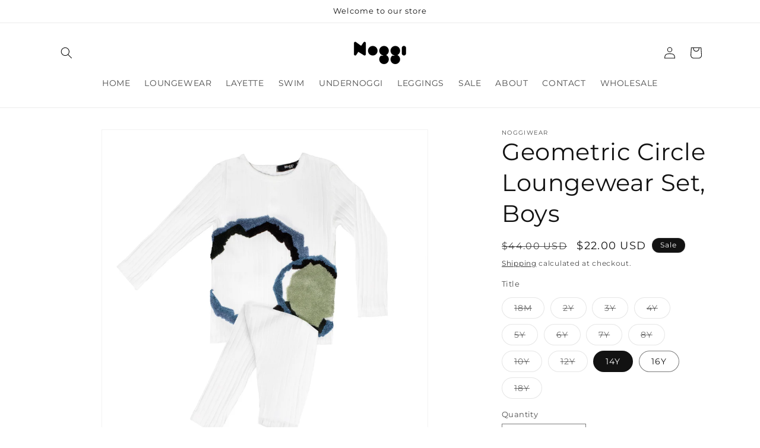

--- FILE ---
content_type: text/html; charset=utf-8
request_url: https://noggiwear.com/products/geometric-circle-loungewear-set-boys
body_size: 26564
content:
<!doctype html>
<html class="js" lang="en">
  <head>
    <meta charset="utf-8">
    <meta http-equiv="X-UA-Compatible" content="IE=edge">
    <meta name="viewport" content="width=device-width,initial-scale=1">
    <meta name="theme-color" content="">
    <link rel="canonical" href="https://noggiwear.com/products/geometric-circle-loungewear-set-boys"><link rel="icon" type="image/png" href="//noggiwear.com/cdn/shop/files/favicon.png?crop=center&height=32&v=1613682050&width=32"><link rel="preconnect" href="https://fonts.shopifycdn.com" crossorigin><title>
      Geometric Circle Loungewear Set, Boys
 &ndash; NoggiWear</title>

    
      <meta name="description" content="Geometric Circle Loungewear Set, Boys">
    

    

<meta property="og:site_name" content="NoggiWear">
<meta property="og:url" content="https://noggiwear.com/products/geometric-circle-loungewear-set-boys">
<meta property="og:title" content="Geometric Circle Loungewear Set, Boys">
<meta property="og:type" content="product">
<meta property="og:description" content="Geometric Circle Loungewear Set, Boys"><meta property="og:image" content="http://noggiwear.com/cdn/shop/products/3Q7A8270_1.jpg?v=1676572465">
  <meta property="og:image:secure_url" content="https://noggiwear.com/cdn/shop/products/3Q7A8270_1.jpg?v=1676572465">
  <meta property="og:image:width" content="2048">
  <meta property="og:image:height" content="2048"><meta property="og:price:amount" content="22.00">
  <meta property="og:price:currency" content="USD"><meta name="twitter:card" content="summary_large_image">
<meta name="twitter:title" content="Geometric Circle Loungewear Set, Boys">
<meta name="twitter:description" content="Geometric Circle Loungewear Set, Boys">


    <script src="//noggiwear.com/cdn/shop/t/19/assets/constants.js?v=132983761750457495441724175529" defer="defer"></script>
    <script src="//noggiwear.com/cdn/shop/t/19/assets/pubsub.js?v=158357773527763999511724175530" defer="defer"></script>
    <script src="//noggiwear.com/cdn/shop/t/19/assets/global.js?v=88558128918567037191724175530" defer="defer"></script>
    <script src="//noggiwear.com/cdn/shop/t/19/assets/details-disclosure.js?v=13653116266235556501724175529" defer="defer"></script>
    <script src="//noggiwear.com/cdn/shop/t/19/assets/details-modal.js?v=25581673532751508451724175529" defer="defer"></script>
    <script src="//noggiwear.com/cdn/shop/t/19/assets/search-form.js?v=133129549252120666541724175530" defer="defer"></script><script src="//noggiwear.com/cdn/shop/t/19/assets/animations.js?v=88693664871331136111724175529" defer="defer"></script><script>window.performance && window.performance.mark && window.performance.mark('shopify.content_for_header.start');</script><meta id="shopify-digital-wallet" name="shopify-digital-wallet" content="/22257307/digital_wallets/dialog">
<meta name="shopify-checkout-api-token" content="7d68ad48cc4b677ffb8691c2ae5e3755">
<link rel="alternate" type="application/json+oembed" href="https://noggiwear.com/products/geometric-circle-loungewear-set-boys.oembed">
<script async="async" src="/checkouts/internal/preloads.js?locale=en-US"></script>
<link rel="preconnect" href="https://shop.app" crossorigin="anonymous">
<script async="async" src="https://shop.app/checkouts/internal/preloads.js?locale=en-US&shop_id=22257307" crossorigin="anonymous"></script>
<script id="apple-pay-shop-capabilities" type="application/json">{"shopId":22257307,"countryCode":"US","currencyCode":"USD","merchantCapabilities":["supports3DS"],"merchantId":"gid:\/\/shopify\/Shop\/22257307","merchantName":"NoggiWear","requiredBillingContactFields":["postalAddress","email","phone"],"requiredShippingContactFields":["postalAddress","email","phone"],"shippingType":"shipping","supportedNetworks":["visa","masterCard","amex","discover","elo","jcb"],"total":{"type":"pending","label":"NoggiWear","amount":"1.00"},"shopifyPaymentsEnabled":true,"supportsSubscriptions":true}</script>
<script id="shopify-features" type="application/json">{"accessToken":"7d68ad48cc4b677ffb8691c2ae5e3755","betas":["rich-media-storefront-analytics"],"domain":"noggiwear.com","predictiveSearch":true,"shopId":22257307,"locale":"en"}</script>
<script>var Shopify = Shopify || {};
Shopify.shop = "noggiwear2.myshopify.com";
Shopify.locale = "en";
Shopify.currency = {"active":"USD","rate":"1.0"};
Shopify.country = "US";
Shopify.theme = {"name":"Dawn","id":129684766781,"schema_name":"Dawn","schema_version":"15.0.2","theme_store_id":887,"role":"main"};
Shopify.theme.handle = "null";
Shopify.theme.style = {"id":null,"handle":null};
Shopify.cdnHost = "noggiwear.com/cdn";
Shopify.routes = Shopify.routes || {};
Shopify.routes.root = "/";</script>
<script type="module">!function(o){(o.Shopify=o.Shopify||{}).modules=!0}(window);</script>
<script>!function(o){function n(){var o=[];function n(){o.push(Array.prototype.slice.apply(arguments))}return n.q=o,n}var t=o.Shopify=o.Shopify||{};t.loadFeatures=n(),t.autoloadFeatures=n()}(window);</script>
<script>
  window.ShopifyPay = window.ShopifyPay || {};
  window.ShopifyPay.apiHost = "shop.app\/pay";
  window.ShopifyPay.redirectState = null;
</script>
<script id="shop-js-analytics" type="application/json">{"pageType":"product"}</script>
<script defer="defer" async type="module" src="//noggiwear.com/cdn/shopifycloud/shop-js/modules/v2/client.init-shop-cart-sync_BT-GjEfc.en.esm.js"></script>
<script defer="defer" async type="module" src="//noggiwear.com/cdn/shopifycloud/shop-js/modules/v2/chunk.common_D58fp_Oc.esm.js"></script>
<script defer="defer" async type="module" src="//noggiwear.com/cdn/shopifycloud/shop-js/modules/v2/chunk.modal_xMitdFEc.esm.js"></script>
<script type="module">
  await import("//noggiwear.com/cdn/shopifycloud/shop-js/modules/v2/client.init-shop-cart-sync_BT-GjEfc.en.esm.js");
await import("//noggiwear.com/cdn/shopifycloud/shop-js/modules/v2/chunk.common_D58fp_Oc.esm.js");
await import("//noggiwear.com/cdn/shopifycloud/shop-js/modules/v2/chunk.modal_xMitdFEc.esm.js");

  window.Shopify.SignInWithShop?.initShopCartSync?.({"fedCMEnabled":true,"windoidEnabled":true});

</script>
<script>
  window.Shopify = window.Shopify || {};
  if (!window.Shopify.featureAssets) window.Shopify.featureAssets = {};
  window.Shopify.featureAssets['shop-js'] = {"shop-cart-sync":["modules/v2/client.shop-cart-sync_DZOKe7Ll.en.esm.js","modules/v2/chunk.common_D58fp_Oc.esm.js","modules/v2/chunk.modal_xMitdFEc.esm.js"],"init-fed-cm":["modules/v2/client.init-fed-cm_B6oLuCjv.en.esm.js","modules/v2/chunk.common_D58fp_Oc.esm.js","modules/v2/chunk.modal_xMitdFEc.esm.js"],"shop-cash-offers":["modules/v2/client.shop-cash-offers_D2sdYoxE.en.esm.js","modules/v2/chunk.common_D58fp_Oc.esm.js","modules/v2/chunk.modal_xMitdFEc.esm.js"],"shop-login-button":["modules/v2/client.shop-login-button_QeVjl5Y3.en.esm.js","modules/v2/chunk.common_D58fp_Oc.esm.js","modules/v2/chunk.modal_xMitdFEc.esm.js"],"pay-button":["modules/v2/client.pay-button_DXTOsIq6.en.esm.js","modules/v2/chunk.common_D58fp_Oc.esm.js","modules/v2/chunk.modal_xMitdFEc.esm.js"],"shop-button":["modules/v2/client.shop-button_DQZHx9pm.en.esm.js","modules/v2/chunk.common_D58fp_Oc.esm.js","modules/v2/chunk.modal_xMitdFEc.esm.js"],"avatar":["modules/v2/client.avatar_BTnouDA3.en.esm.js"],"init-windoid":["modules/v2/client.init-windoid_CR1B-cfM.en.esm.js","modules/v2/chunk.common_D58fp_Oc.esm.js","modules/v2/chunk.modal_xMitdFEc.esm.js"],"init-shop-for-new-customer-accounts":["modules/v2/client.init-shop-for-new-customer-accounts_C_vY_xzh.en.esm.js","modules/v2/client.shop-login-button_QeVjl5Y3.en.esm.js","modules/v2/chunk.common_D58fp_Oc.esm.js","modules/v2/chunk.modal_xMitdFEc.esm.js"],"init-shop-email-lookup-coordinator":["modules/v2/client.init-shop-email-lookup-coordinator_BI7n9ZSv.en.esm.js","modules/v2/chunk.common_D58fp_Oc.esm.js","modules/v2/chunk.modal_xMitdFEc.esm.js"],"init-shop-cart-sync":["modules/v2/client.init-shop-cart-sync_BT-GjEfc.en.esm.js","modules/v2/chunk.common_D58fp_Oc.esm.js","modules/v2/chunk.modal_xMitdFEc.esm.js"],"shop-toast-manager":["modules/v2/client.shop-toast-manager_DiYdP3xc.en.esm.js","modules/v2/chunk.common_D58fp_Oc.esm.js","modules/v2/chunk.modal_xMitdFEc.esm.js"],"init-customer-accounts":["modules/v2/client.init-customer-accounts_D9ZNqS-Q.en.esm.js","modules/v2/client.shop-login-button_QeVjl5Y3.en.esm.js","modules/v2/chunk.common_D58fp_Oc.esm.js","modules/v2/chunk.modal_xMitdFEc.esm.js"],"init-customer-accounts-sign-up":["modules/v2/client.init-customer-accounts-sign-up_iGw4briv.en.esm.js","modules/v2/client.shop-login-button_QeVjl5Y3.en.esm.js","modules/v2/chunk.common_D58fp_Oc.esm.js","modules/v2/chunk.modal_xMitdFEc.esm.js"],"shop-follow-button":["modules/v2/client.shop-follow-button_CqMgW2wH.en.esm.js","modules/v2/chunk.common_D58fp_Oc.esm.js","modules/v2/chunk.modal_xMitdFEc.esm.js"],"checkout-modal":["modules/v2/client.checkout-modal_xHeaAweL.en.esm.js","modules/v2/chunk.common_D58fp_Oc.esm.js","modules/v2/chunk.modal_xMitdFEc.esm.js"],"shop-login":["modules/v2/client.shop-login_D91U-Q7h.en.esm.js","modules/v2/chunk.common_D58fp_Oc.esm.js","modules/v2/chunk.modal_xMitdFEc.esm.js"],"lead-capture":["modules/v2/client.lead-capture_BJmE1dJe.en.esm.js","modules/v2/chunk.common_D58fp_Oc.esm.js","modules/v2/chunk.modal_xMitdFEc.esm.js"],"payment-terms":["modules/v2/client.payment-terms_Ci9AEqFq.en.esm.js","modules/v2/chunk.common_D58fp_Oc.esm.js","modules/v2/chunk.modal_xMitdFEc.esm.js"]};
</script>
<script>(function() {
  var isLoaded = false;
  function asyncLoad() {
    if (isLoaded) return;
    isLoaded = true;
    var urls = ["\/\/www.powr.io\/powr.js?powr-token=noggiwear2.myshopify.com\u0026external-type=shopify\u0026shop=noggiwear2.myshopify.com","https:\/\/cdn.shopify.com\/s\/files\/1\/2225\/7307\/t\/15\/assets\/pop_22257307.js?v=1671391636\u0026shop=noggiwear2.myshopify.com","https:\/\/shopify-widget.route.com\/shopify.widget.js?shop=noggiwear2.myshopify.com","https:\/\/cdn.hextom.com\/js\/freeshippingbar.js?shop=noggiwear2.myshopify.com"];
    for (var i = 0; i < urls.length; i++) {
      var s = document.createElement('script');
      s.type = 'text/javascript';
      s.async = true;
      s.src = urls[i];
      var x = document.getElementsByTagName('script')[0];
      x.parentNode.insertBefore(s, x);
    }
  };
  if(window.attachEvent) {
    window.attachEvent('onload', asyncLoad);
  } else {
    window.addEventListener('load', asyncLoad, false);
  }
})();</script>
<script id="__st">var __st={"a":22257307,"offset":-18000,"reqid":"7ea3c705-307d-42cc-9b1b-f35dd35843cd-1769374306","pageurl":"noggiwear.com\/products\/geometric-circle-loungewear-set-boys","u":"9db7e242f327","p":"product","rtyp":"product","rid":6967441948733};</script>
<script>window.ShopifyPaypalV4VisibilityTracking = true;</script>
<script id="captcha-bootstrap">!function(){'use strict';const t='contact',e='account',n='new_comment',o=[[t,t],['blogs',n],['comments',n],[t,'customer']],c=[[e,'customer_login'],[e,'guest_login'],[e,'recover_customer_password'],[e,'create_customer']],r=t=>t.map((([t,e])=>`form[action*='/${t}']:not([data-nocaptcha='true']) input[name='form_type'][value='${e}']`)).join(','),a=t=>()=>t?[...document.querySelectorAll(t)].map((t=>t.form)):[];function s(){const t=[...o],e=r(t);return a(e)}const i='password',u='form_key',d=['recaptcha-v3-token','g-recaptcha-response','h-captcha-response',i],f=()=>{try{return window.sessionStorage}catch{return}},m='__shopify_v',_=t=>t.elements[u];function p(t,e,n=!1){try{const o=window.sessionStorage,c=JSON.parse(o.getItem(e)),{data:r}=function(t){const{data:e,action:n}=t;return t[m]||n?{data:e,action:n}:{data:t,action:n}}(c);for(const[e,n]of Object.entries(r))t.elements[e]&&(t.elements[e].value=n);n&&o.removeItem(e)}catch(o){console.error('form repopulation failed',{error:o})}}const l='form_type',E='cptcha';function T(t){t.dataset[E]=!0}const w=window,h=w.document,L='Shopify',v='ce_forms',y='captcha';let A=!1;((t,e)=>{const n=(g='f06e6c50-85a8-45c8-87d0-21a2b65856fe',I='https://cdn.shopify.com/shopifycloud/storefront-forms-hcaptcha/ce_storefront_forms_captcha_hcaptcha.v1.5.2.iife.js',D={infoText:'Protected by hCaptcha',privacyText:'Privacy',termsText:'Terms'},(t,e,n)=>{const o=w[L][v],c=o.bindForm;if(c)return c(t,g,e,D).then(n);var r;o.q.push([[t,g,e,D],n]),r=I,A||(h.body.append(Object.assign(h.createElement('script'),{id:'captcha-provider',async:!0,src:r})),A=!0)});var g,I,D;w[L]=w[L]||{},w[L][v]=w[L][v]||{},w[L][v].q=[],w[L][y]=w[L][y]||{},w[L][y].protect=function(t,e){n(t,void 0,e),T(t)},Object.freeze(w[L][y]),function(t,e,n,w,h,L){const[v,y,A,g]=function(t,e,n){const i=e?o:[],u=t?c:[],d=[...i,...u],f=r(d),m=r(i),_=r(d.filter((([t,e])=>n.includes(e))));return[a(f),a(m),a(_),s()]}(w,h,L),I=t=>{const e=t.target;return e instanceof HTMLFormElement?e:e&&e.form},D=t=>v().includes(t);t.addEventListener('submit',(t=>{const e=I(t);if(!e)return;const n=D(e)&&!e.dataset.hcaptchaBound&&!e.dataset.recaptchaBound,o=_(e),c=g().includes(e)&&(!o||!o.value);(n||c)&&t.preventDefault(),c&&!n&&(function(t){try{if(!f())return;!function(t){const e=f();if(!e)return;const n=_(t);if(!n)return;const o=n.value;o&&e.removeItem(o)}(t);const e=Array.from(Array(32),(()=>Math.random().toString(36)[2])).join('');!function(t,e){_(t)||t.append(Object.assign(document.createElement('input'),{type:'hidden',name:u})),t.elements[u].value=e}(t,e),function(t,e){const n=f();if(!n)return;const o=[...t.querySelectorAll(`input[type='${i}']`)].map((({name:t})=>t)),c=[...d,...o],r={};for(const[a,s]of new FormData(t).entries())c.includes(a)||(r[a]=s);n.setItem(e,JSON.stringify({[m]:1,action:t.action,data:r}))}(t,e)}catch(e){console.error('failed to persist form',e)}}(e),e.submit())}));const S=(t,e)=>{t&&!t.dataset[E]&&(n(t,e.some((e=>e===t))),T(t))};for(const o of['focusin','change'])t.addEventListener(o,(t=>{const e=I(t);D(e)&&S(e,y())}));const B=e.get('form_key'),M=e.get(l),P=B&&M;t.addEventListener('DOMContentLoaded',(()=>{const t=y();if(P)for(const e of t)e.elements[l].value===M&&p(e,B);[...new Set([...A(),...v().filter((t=>'true'===t.dataset.shopifyCaptcha))])].forEach((e=>S(e,t)))}))}(h,new URLSearchParams(w.location.search),n,t,e,['guest_login'])})(!0,!0)}();</script>
<script integrity="sha256-4kQ18oKyAcykRKYeNunJcIwy7WH5gtpwJnB7kiuLZ1E=" data-source-attribution="shopify.loadfeatures" defer="defer" src="//noggiwear.com/cdn/shopifycloud/storefront/assets/storefront/load_feature-a0a9edcb.js" crossorigin="anonymous"></script>
<script crossorigin="anonymous" defer="defer" src="//noggiwear.com/cdn/shopifycloud/storefront/assets/shopify_pay/storefront-65b4c6d7.js?v=20250812"></script>
<script data-source-attribution="shopify.dynamic_checkout.dynamic.init">var Shopify=Shopify||{};Shopify.PaymentButton=Shopify.PaymentButton||{isStorefrontPortableWallets:!0,init:function(){window.Shopify.PaymentButton.init=function(){};var t=document.createElement("script");t.src="https://noggiwear.com/cdn/shopifycloud/portable-wallets/latest/portable-wallets.en.js",t.type="module",document.head.appendChild(t)}};
</script>
<script data-source-attribution="shopify.dynamic_checkout.buyer_consent">
  function portableWalletsHideBuyerConsent(e){var t=document.getElementById("shopify-buyer-consent"),n=document.getElementById("shopify-subscription-policy-button");t&&n&&(t.classList.add("hidden"),t.setAttribute("aria-hidden","true"),n.removeEventListener("click",e))}function portableWalletsShowBuyerConsent(e){var t=document.getElementById("shopify-buyer-consent"),n=document.getElementById("shopify-subscription-policy-button");t&&n&&(t.classList.remove("hidden"),t.removeAttribute("aria-hidden"),n.addEventListener("click",e))}window.Shopify?.PaymentButton&&(window.Shopify.PaymentButton.hideBuyerConsent=portableWalletsHideBuyerConsent,window.Shopify.PaymentButton.showBuyerConsent=portableWalletsShowBuyerConsent);
</script>
<script data-source-attribution="shopify.dynamic_checkout.cart.bootstrap">document.addEventListener("DOMContentLoaded",(function(){function t(){return document.querySelector("shopify-accelerated-checkout-cart, shopify-accelerated-checkout")}if(t())Shopify.PaymentButton.init();else{new MutationObserver((function(e,n){t()&&(Shopify.PaymentButton.init(),n.disconnect())})).observe(document.body,{childList:!0,subtree:!0})}}));
</script>
<link id="shopify-accelerated-checkout-styles" rel="stylesheet" media="screen" href="https://noggiwear.com/cdn/shopifycloud/portable-wallets/latest/accelerated-checkout-backwards-compat.css" crossorigin="anonymous">
<style id="shopify-accelerated-checkout-cart">
        #shopify-buyer-consent {
  margin-top: 1em;
  display: inline-block;
  width: 100%;
}

#shopify-buyer-consent.hidden {
  display: none;
}

#shopify-subscription-policy-button {
  background: none;
  border: none;
  padding: 0;
  text-decoration: underline;
  font-size: inherit;
  cursor: pointer;
}

#shopify-subscription-policy-button::before {
  box-shadow: none;
}

      </style>
<script id="sections-script" data-sections="header" defer="defer" src="//noggiwear.com/cdn/shop/t/19/compiled_assets/scripts.js?v=2184"></script>
<script>window.performance && window.performance.mark && window.performance.mark('shopify.content_for_header.end');</script>


    <style data-shopify>
      @font-face {
  font-family: Montserrat;
  font-weight: 400;
  font-style: normal;
  font-display: swap;
  src: url("//noggiwear.com/cdn/fonts/montserrat/montserrat_n4.81949fa0ac9fd2021e16436151e8eaa539321637.woff2") format("woff2"),
       url("//noggiwear.com/cdn/fonts/montserrat/montserrat_n4.a6c632ca7b62da89c3594789ba828388aac693fe.woff") format("woff");
}

      @font-face {
  font-family: Montserrat;
  font-weight: 700;
  font-style: normal;
  font-display: swap;
  src: url("//noggiwear.com/cdn/fonts/montserrat/montserrat_n7.3c434e22befd5c18a6b4afadb1e3d77c128c7939.woff2") format("woff2"),
       url("//noggiwear.com/cdn/fonts/montserrat/montserrat_n7.5d9fa6e2cae713c8fb539a9876489d86207fe957.woff") format("woff");
}

      @font-face {
  font-family: Montserrat;
  font-weight: 400;
  font-style: italic;
  font-display: swap;
  src: url("//noggiwear.com/cdn/fonts/montserrat/montserrat_i4.5a4ea298b4789e064f62a29aafc18d41f09ae59b.woff2") format("woff2"),
       url("//noggiwear.com/cdn/fonts/montserrat/montserrat_i4.072b5869c5e0ed5b9d2021e4c2af132e16681ad2.woff") format("woff");
}

      @font-face {
  font-family: Montserrat;
  font-weight: 700;
  font-style: italic;
  font-display: swap;
  src: url("//noggiwear.com/cdn/fonts/montserrat/montserrat_i7.a0d4a463df4f146567d871890ffb3c80408e7732.woff2") format("woff2"),
       url("//noggiwear.com/cdn/fonts/montserrat/montserrat_i7.f6ec9f2a0681acc6f8152c40921d2a4d2e1a2c78.woff") format("woff");
}

      @font-face {
  font-family: Montserrat;
  font-weight: 400;
  font-style: normal;
  font-display: swap;
  src: url("//noggiwear.com/cdn/fonts/montserrat/montserrat_n4.81949fa0ac9fd2021e16436151e8eaa539321637.woff2") format("woff2"),
       url("//noggiwear.com/cdn/fonts/montserrat/montserrat_n4.a6c632ca7b62da89c3594789ba828388aac693fe.woff") format("woff");
}


      
        :root,
        .color-scheme-1 {
          --color-background: 255,255,255;
        
          --gradient-background: #ffffff;
        

        

        --color-foreground: 18,18,18;
        --color-background-contrast: 191,191,191;
        --color-shadow: 18,18,18;
        --color-button: 18,18,18;
        --color-button-text: 255,255,255;
        --color-secondary-button: 255,255,255;
        --color-secondary-button-text: 18,18,18;
        --color-link: 18,18,18;
        --color-badge-foreground: 18,18,18;
        --color-badge-background: 255,255,255;
        --color-badge-border: 18,18,18;
        --payment-terms-background-color: rgb(255 255 255);
      }
      
        
        .color-scheme-2 {
          --color-background: 243,243,243;
        
          --gradient-background: #f3f3f3;
        

        

        --color-foreground: 18,18,18;
        --color-background-contrast: 179,179,179;
        --color-shadow: 18,18,18;
        --color-button: 18,18,18;
        --color-button-text: 243,243,243;
        --color-secondary-button: 243,243,243;
        --color-secondary-button-text: 18,18,18;
        --color-link: 18,18,18;
        --color-badge-foreground: 18,18,18;
        --color-badge-background: 243,243,243;
        --color-badge-border: 18,18,18;
        --payment-terms-background-color: rgb(243 243 243);
      }
      
        
        .color-scheme-3 {
          --color-background: 36,40,51;
        
          --gradient-background: #242833;
        

        

        --color-foreground: 255,255,255;
        --color-background-contrast: 47,52,66;
        --color-shadow: 18,18,18;
        --color-button: 255,255,255;
        --color-button-text: 0,0,0;
        --color-secondary-button: 36,40,51;
        --color-secondary-button-text: 255,255,255;
        --color-link: 255,255,255;
        --color-badge-foreground: 255,255,255;
        --color-badge-background: 36,40,51;
        --color-badge-border: 255,255,255;
        --payment-terms-background-color: rgb(36 40 51);
      }
      
        
        .color-scheme-4 {
          --color-background: 18,18,18;
        
          --gradient-background: #121212;
        

        

        --color-foreground: 255,255,255;
        --color-background-contrast: 146,146,146;
        --color-shadow: 18,18,18;
        --color-button: 255,255,255;
        --color-button-text: 18,18,18;
        --color-secondary-button: 18,18,18;
        --color-secondary-button-text: 255,255,255;
        --color-link: 255,255,255;
        --color-badge-foreground: 255,255,255;
        --color-badge-background: 18,18,18;
        --color-badge-border: 255,255,255;
        --payment-terms-background-color: rgb(18 18 18);
      }
      
        
        .color-scheme-5 {
          --color-background: 51,79,180;
        
          --gradient-background: #334fb4;
        

        

        --color-foreground: 255,255,255;
        --color-background-contrast: 23,35,81;
        --color-shadow: 18,18,18;
        --color-button: 255,255,255;
        --color-button-text: 51,79,180;
        --color-secondary-button: 51,79,180;
        --color-secondary-button-text: 255,255,255;
        --color-link: 255,255,255;
        --color-badge-foreground: 255,255,255;
        --color-badge-background: 51,79,180;
        --color-badge-border: 255,255,255;
        --payment-terms-background-color: rgb(51 79 180);
      }
      

      body, .color-scheme-1, .color-scheme-2, .color-scheme-3, .color-scheme-4, .color-scheme-5 {
        color: rgba(var(--color-foreground), 0.75);
        background-color: rgb(var(--color-background));
      }

      :root {
        --font-body-family: Montserrat, sans-serif;
        --font-body-style: normal;
        --font-body-weight: 400;
        --font-body-weight-bold: 700;

        --font-heading-family: Montserrat, sans-serif;
        --font-heading-style: normal;
        --font-heading-weight: 400;

        --font-body-scale: 1.0;
        --font-heading-scale: 1.0;

        --media-padding: px;
        --media-border-opacity: 0.05;
        --media-border-width: 1px;
        --media-radius: 0px;
        --media-shadow-opacity: 0.0;
        --media-shadow-horizontal-offset: 0px;
        --media-shadow-vertical-offset: 4px;
        --media-shadow-blur-radius: 5px;
        --media-shadow-visible: 0;

        --page-width: 120rem;
        --page-width-margin: 0rem;

        --product-card-image-padding: 0.0rem;
        --product-card-corner-radius: 0.0rem;
        --product-card-text-alignment: left;
        --product-card-border-width: 0.0rem;
        --product-card-border-opacity: 0.1;
        --product-card-shadow-opacity: 0.0;
        --product-card-shadow-visible: 0;
        --product-card-shadow-horizontal-offset: 0.0rem;
        --product-card-shadow-vertical-offset: 0.4rem;
        --product-card-shadow-blur-radius: 0.5rem;

        --collection-card-image-padding: 0.0rem;
        --collection-card-corner-radius: 0.0rem;
        --collection-card-text-alignment: left;
        --collection-card-border-width: 0.0rem;
        --collection-card-border-opacity: 0.1;
        --collection-card-shadow-opacity: 0.0;
        --collection-card-shadow-visible: 0;
        --collection-card-shadow-horizontal-offset: 0.0rem;
        --collection-card-shadow-vertical-offset: 0.4rem;
        --collection-card-shadow-blur-radius: 0.5rem;

        --blog-card-image-padding: 0.0rem;
        --blog-card-corner-radius: 0.0rem;
        --blog-card-text-alignment: left;
        --blog-card-border-width: 0.0rem;
        --blog-card-border-opacity: 0.1;
        --blog-card-shadow-opacity: 0.0;
        --blog-card-shadow-visible: 0;
        --blog-card-shadow-horizontal-offset: 0.0rem;
        --blog-card-shadow-vertical-offset: 0.4rem;
        --blog-card-shadow-blur-radius: 0.5rem;

        --badge-corner-radius: 4.0rem;

        --popup-border-width: 1px;
        --popup-border-opacity: 0.1;
        --popup-corner-radius: 0px;
        --popup-shadow-opacity: 0.05;
        --popup-shadow-horizontal-offset: 0px;
        --popup-shadow-vertical-offset: 4px;
        --popup-shadow-blur-radius: 5px;

        --drawer-border-width: 1px;
        --drawer-border-opacity: 0.1;
        --drawer-shadow-opacity: 0.0;
        --drawer-shadow-horizontal-offset: 0px;
        --drawer-shadow-vertical-offset: 4px;
        --drawer-shadow-blur-radius: 5px;

        --spacing-sections-desktop: 0px;
        --spacing-sections-mobile: 0px;

        --grid-desktop-vertical-spacing: 8px;
        --grid-desktop-horizontal-spacing: 8px;
        --grid-mobile-vertical-spacing: 4px;
        --grid-mobile-horizontal-spacing: 4px;

        --text-boxes-border-opacity: 0.1;
        --text-boxes-border-width: 0px;
        --text-boxes-radius: 0px;
        --text-boxes-shadow-opacity: 0.0;
        --text-boxes-shadow-visible: 0;
        --text-boxes-shadow-horizontal-offset: 0px;
        --text-boxes-shadow-vertical-offset: 4px;
        --text-boxes-shadow-blur-radius: 5px;

        --buttons-radius: 0px;
        --buttons-radius-outset: 0px;
        --buttons-border-width: 1px;
        --buttons-border-opacity: 1.0;
        --buttons-shadow-opacity: 0.0;
        --buttons-shadow-visible: 0;
        --buttons-shadow-horizontal-offset: 0px;
        --buttons-shadow-vertical-offset: 4px;
        --buttons-shadow-blur-radius: 5px;
        --buttons-border-offset: 0px;

        --inputs-radius: 0px;
        --inputs-border-width: 1px;
        --inputs-border-opacity: 0.55;
        --inputs-shadow-opacity: 0.0;
        --inputs-shadow-horizontal-offset: 0px;
        --inputs-margin-offset: 0px;
        --inputs-shadow-vertical-offset: 4px;
        --inputs-shadow-blur-radius: 5px;
        --inputs-radius-outset: 0px;

        --variant-pills-radius: 40px;
        --variant-pills-border-width: 1px;
        --variant-pills-border-opacity: 0.55;
        --variant-pills-shadow-opacity: 0.0;
        --variant-pills-shadow-horizontal-offset: 0px;
        --variant-pills-shadow-vertical-offset: 4px;
        --variant-pills-shadow-blur-radius: 5px;
      }

      *,
      *::before,
      *::after {
        box-sizing: inherit;
      }

      html {
        box-sizing: border-box;
        font-size: calc(var(--font-body-scale) * 62.5%);
        height: 100%;
      }

      body {
        display: grid;
        grid-template-rows: auto auto 1fr auto;
        grid-template-columns: 100%;
        min-height: 100%;
        margin: 0;
        font-size: 1.5rem;
        letter-spacing: 0.06rem;
        line-height: calc(1 + 0.8 / var(--font-body-scale));
        font-family: var(--font-body-family);
        font-style: var(--font-body-style);
        font-weight: var(--font-body-weight);
      }

      @media screen and (min-width: 750px) {
        body {
          font-size: 1.6rem;
        }
      }
    </style>

    <link href="//noggiwear.com/cdn/shop/t/19/assets/base.css?v=144968985024194912401724175529" rel="stylesheet" type="text/css" media="all" />
    <link rel="stylesheet" href="//noggiwear.com/cdn/shop/t/19/assets/component-cart-items.css?v=127384614032664249911724175529" media="print" onload="this.media='all'">
      <link rel="preload" as="font" href="//noggiwear.com/cdn/fonts/montserrat/montserrat_n4.81949fa0ac9fd2021e16436151e8eaa539321637.woff2" type="font/woff2" crossorigin>
      

      <link rel="preload" as="font" href="//noggiwear.com/cdn/fonts/montserrat/montserrat_n4.81949fa0ac9fd2021e16436151e8eaa539321637.woff2" type="font/woff2" crossorigin>
      
<link
        rel="stylesheet"
        href="//noggiwear.com/cdn/shop/t/19/assets/component-predictive-search.css?v=118923337488134913561724175529"
        media="print"
        onload="this.media='all'"
      ><script>
      if (Shopify.designMode) {
        document.documentElement.classList.add('shopify-design-mode');
      }
    </script>
  <script type="text/javascript">
  window.Pop = window.Pop || {};
  window.Pop.common = window.Pop.common || {};
  window.Pop.common.shop = {
    permanent_domain: 'noggiwear2.myshopify.com',
    currency: "USD",
    money_format: "${{amount}}",
    id: 22257307
  };
  

  window.Pop.common.template = 'product';
  window.Pop.common.cart = {};
  window.Pop.common.vapid_public_key = "BJuXCmrtTK335SuczdNVYrGVtP_WXn4jImChm49st7K7z7e8gxSZUKk4DhUpk8j2Xpiw5G4-ylNbMKLlKkUEU98=";
  window.Pop.global_config = {"asset_urls":{"loy":{},"rev":{},"pu":{"init_js":null},"widgets":{"init_js":"https:\/\/cdn.shopify.com\/s\/files\/1\/0194\/1736\/6592\/t\/1\/assets\/ba_widget_init.js?v=1728041536","modal_js":"https:\/\/cdn.shopify.com\/s\/files\/1\/0194\/1736\/6592\/t\/1\/assets\/ba_widget_modal.js?v=1728041538","modal_css":"https:\/\/cdn.shopify.com\/s\/files\/1\/0194\/1736\/6592\/t\/1\/assets\/ba_widget_modal.css?v=1654723622"},"forms":{},"global":{"helper_js":"https:\/\/cdn.shopify.com\/s\/files\/1\/0194\/1736\/6592\/t\/1\/assets\/ba_pop_tracking.js?v=1704919189"}},"proxy_paths":{"pop":"\/apps\/ba-pop","app_metrics":"\/apps\/ba-pop\/app_metrics","push_subscription":"\/apps\/ba-pop\/push"},"aat":["pop"],"pv":false,"sts":false,"bam":true,"batc":true,"base_money_format":"${{amount}}","online_store_version":1,"loy_js_api_enabled":false,"shop":{"id":22257307,"name":"NoggiWear","domain":"noggiwear.com"}};
  window.Pop.widgets_config = {"id":55575,"active":false,"frequency_limit_amount":2,"frequency_limit_time_unit":"days","background_image":{"position":"none"},"initial_state":{"body":"Sign up and unlock your instant discount","title":"Get 10% off your order","cta_text":"Claim Discount","show_email":true,"action_text":"Saving...","footer_text":"You are signing up to receive communication via email and can unsubscribe at any time.","dismiss_text":"No thanks","email_placeholder":"Email Address","phone_placeholder":"Phone Number","show_phone_number":false},"success_state":{"body":"Thanks for subscribing. Copy your discount code and apply to your next order.","title":"Discount Unlocked 🎉","cta_text":"Continue shopping","cta_action":"dismiss"},"closed_state":{"action":"close_widget","font_size":"20","action_text":"GET 10% OFF","display_offset":"300","display_position":"left"},"error_state":{"submit_error":"Sorry, please try again later","invalid_email":"Please enter valid email address!","error_subscribing":"Error subscribing, try again later","already_registered":"You have already registered","invalid_phone_number":"Please enter valid phone number!"},"trigger":{"delay":0},"colors":{"link_color":"#4FC3F7","sticky_bar_bg":"#C62828","cta_font_color":"#fff","body_font_color":"#000","sticky_bar_text":"#fff","background_color":"#fff","error_background":"#ffdede","error_text_color":"#ff2626","title_font_color":"#000","footer_font_color":"#bbb","dismiss_font_color":"#bbb","cta_background_color":"#000","sticky_coupon_bar_bg":"#286ef8","sticky_coupon_bar_text":"#fff"},"sticky_coupon_bar":{},"display_style":{"font":"Arial","size":"regular","align":"center"},"dismissable":true,"has_background":false,"opt_in_channels":["email"],"rules":[],"widget_css":".powered_by_rivo{\n  display: none;\n}\n.ba_widget_main_design {\n  background: #fff;\n}\n.ba_widget_content{text-align: center}\n.ba_widget_parent{\n  font-family: Arial;\n}\n.ba_widget_parent.background{\n}\n.ba_widget_left_content{\n}\n.ba_widget_right_content{\n}\n#ba_widget_cta_button:disabled{\n  background: #000cc;\n}\n#ba_widget_cta_button{\n  background: #000;\n  color: #fff;\n}\n#ba_widget_cta_button:after {\n  background: #000e0;\n}\n.ba_initial_state_title, .ba_success_state_title{\n  color: #000;\n}\n.ba_initial_state_body, .ba_success_state_body{\n  color: #000;\n}\n.ba_initial_state_dismiss_text{\n  color: #bbb;\n}\n.ba_initial_state_footer_text, .ba_initial_state_sms_agreement{\n  color: #bbb;\n}\n.ba_widget_error{\n  color: #ff2626;\n  background: #ffdede;\n}\n.ba_link_color{\n  color: #4FC3F7;\n}\n","custom_css":null,"logo":null};
</script>


<script type="text/javascript">
  

  (function() {
    //Global snippet for Email Popups
    //this is updated automatically - do not edit manually.
    document.addEventListener('DOMContentLoaded', function() {
      function loadScript(src, defer, done) {
        var js = document.createElement('script');
        js.src = src;
        js.defer = defer;
        js.onload = function(){done();};
        js.onerror = function(){
          done(new Error('Failed to load script ' + src));
        };
        document.head.appendChild(js);
      }

      function browserSupportsAllFeatures() {
        return window.Promise && window.fetch && window.Symbol;
      }

      if (browserSupportsAllFeatures()) {
        main();
      } else {
        loadScript('https://cdnjs.cloudflare.com/polyfill/v3/polyfill.min.js?features=Promise,fetch', true, main);
      }

      function loadAppScripts(){
        const popAppEmbedEnabled = document.getElementById("pop-app-embed-init");

        if (window.Pop.global_config.aat.includes("pop") && !popAppEmbedEnabled){
          loadScript(window.Pop.global_config.asset_urls.widgets.init_js, true, function(){});
        }
      }

      function main(err) {
        loadScript(window.Pop.global_config.asset_urls.global.helper_js, false, loadAppScripts);
      }
    });
  })();
</script>



<script src="https://cdn.shopify.com/extensions/019bba26-a9ff-7e95-8e9c-4c0bd6d7090c/algoshop-announcement-bar-35/assets/announcement-bar.js" type="text/javascript" defer="defer"></script>
<link href="https://cdn.shopify.com/extensions/019bba26-a9ff-7e95-8e9c-4c0bd6d7090c/algoshop-announcement-bar-35/assets/announcement-bar.css" rel="stylesheet" type="text/css" media="all">
<link href="https://monorail-edge.shopifysvc.com" rel="dns-prefetch">
<script>(function(){if ("sendBeacon" in navigator && "performance" in window) {try {var session_token_from_headers = performance.getEntriesByType('navigation')[0].serverTiming.find(x => x.name == '_s').description;} catch {var session_token_from_headers = undefined;}var session_cookie_matches = document.cookie.match(/_shopify_s=([^;]*)/);var session_token_from_cookie = session_cookie_matches && session_cookie_matches.length === 2 ? session_cookie_matches[1] : "";var session_token = session_token_from_headers || session_token_from_cookie || "";function handle_abandonment_event(e) {var entries = performance.getEntries().filter(function(entry) {return /monorail-edge.shopifysvc.com/.test(entry.name);});if (!window.abandonment_tracked && entries.length === 0) {window.abandonment_tracked = true;var currentMs = Date.now();var navigation_start = performance.timing.navigationStart;var payload = {shop_id: 22257307,url: window.location.href,navigation_start,duration: currentMs - navigation_start,session_token,page_type: "product"};window.navigator.sendBeacon("https://monorail-edge.shopifysvc.com/v1/produce", JSON.stringify({schema_id: "online_store_buyer_site_abandonment/1.1",payload: payload,metadata: {event_created_at_ms: currentMs,event_sent_at_ms: currentMs}}));}}window.addEventListener('pagehide', handle_abandonment_event);}}());</script>
<script id="web-pixels-manager-setup">(function e(e,d,r,n,o){if(void 0===o&&(o={}),!Boolean(null===(a=null===(i=window.Shopify)||void 0===i?void 0:i.analytics)||void 0===a?void 0:a.replayQueue)){var i,a;window.Shopify=window.Shopify||{};var t=window.Shopify;t.analytics=t.analytics||{};var s=t.analytics;s.replayQueue=[],s.publish=function(e,d,r){return s.replayQueue.push([e,d,r]),!0};try{self.performance.mark("wpm:start")}catch(e){}var l=function(){var e={modern:/Edge?\/(1{2}[4-9]|1[2-9]\d|[2-9]\d{2}|\d{4,})\.\d+(\.\d+|)|Firefox\/(1{2}[4-9]|1[2-9]\d|[2-9]\d{2}|\d{4,})\.\d+(\.\d+|)|Chrom(ium|e)\/(9{2}|\d{3,})\.\d+(\.\d+|)|(Maci|X1{2}).+ Version\/(15\.\d+|(1[6-9]|[2-9]\d|\d{3,})\.\d+)([,.]\d+|)( \(\w+\)|)( Mobile\/\w+|) Safari\/|Chrome.+OPR\/(9{2}|\d{3,})\.\d+\.\d+|(CPU[ +]OS|iPhone[ +]OS|CPU[ +]iPhone|CPU IPhone OS|CPU iPad OS)[ +]+(15[._]\d+|(1[6-9]|[2-9]\d|\d{3,})[._]\d+)([._]\d+|)|Android:?[ /-](13[3-9]|1[4-9]\d|[2-9]\d{2}|\d{4,})(\.\d+|)(\.\d+|)|Android.+Firefox\/(13[5-9]|1[4-9]\d|[2-9]\d{2}|\d{4,})\.\d+(\.\d+|)|Android.+Chrom(ium|e)\/(13[3-9]|1[4-9]\d|[2-9]\d{2}|\d{4,})\.\d+(\.\d+|)|SamsungBrowser\/([2-9]\d|\d{3,})\.\d+/,legacy:/Edge?\/(1[6-9]|[2-9]\d|\d{3,})\.\d+(\.\d+|)|Firefox\/(5[4-9]|[6-9]\d|\d{3,})\.\d+(\.\d+|)|Chrom(ium|e)\/(5[1-9]|[6-9]\d|\d{3,})\.\d+(\.\d+|)([\d.]+$|.*Safari\/(?![\d.]+ Edge\/[\d.]+$))|(Maci|X1{2}).+ Version\/(10\.\d+|(1[1-9]|[2-9]\d|\d{3,})\.\d+)([,.]\d+|)( \(\w+\)|)( Mobile\/\w+|) Safari\/|Chrome.+OPR\/(3[89]|[4-9]\d|\d{3,})\.\d+\.\d+|(CPU[ +]OS|iPhone[ +]OS|CPU[ +]iPhone|CPU IPhone OS|CPU iPad OS)[ +]+(10[._]\d+|(1[1-9]|[2-9]\d|\d{3,})[._]\d+)([._]\d+|)|Android:?[ /-](13[3-9]|1[4-9]\d|[2-9]\d{2}|\d{4,})(\.\d+|)(\.\d+|)|Mobile Safari.+OPR\/([89]\d|\d{3,})\.\d+\.\d+|Android.+Firefox\/(13[5-9]|1[4-9]\d|[2-9]\d{2}|\d{4,})\.\d+(\.\d+|)|Android.+Chrom(ium|e)\/(13[3-9]|1[4-9]\d|[2-9]\d{2}|\d{4,})\.\d+(\.\d+|)|Android.+(UC? ?Browser|UCWEB|U3)[ /]?(15\.([5-9]|\d{2,})|(1[6-9]|[2-9]\d|\d{3,})\.\d+)\.\d+|SamsungBrowser\/(5\.\d+|([6-9]|\d{2,})\.\d+)|Android.+MQ{2}Browser\/(14(\.(9|\d{2,})|)|(1[5-9]|[2-9]\d|\d{3,})(\.\d+|))(\.\d+|)|K[Aa][Ii]OS\/(3\.\d+|([4-9]|\d{2,})\.\d+)(\.\d+|)/},d=e.modern,r=e.legacy,n=navigator.userAgent;return n.match(d)?"modern":n.match(r)?"legacy":"unknown"}(),u="modern"===l?"modern":"legacy",c=(null!=n?n:{modern:"",legacy:""})[u],f=function(e){return[e.baseUrl,"/wpm","/b",e.hashVersion,"modern"===e.buildTarget?"m":"l",".js"].join("")}({baseUrl:d,hashVersion:r,buildTarget:u}),m=function(e){var d=e.version,r=e.bundleTarget,n=e.surface,o=e.pageUrl,i=e.monorailEndpoint;return{emit:function(e){var a=e.status,t=e.errorMsg,s=(new Date).getTime(),l=JSON.stringify({metadata:{event_sent_at_ms:s},events:[{schema_id:"web_pixels_manager_load/3.1",payload:{version:d,bundle_target:r,page_url:o,status:a,surface:n,error_msg:t},metadata:{event_created_at_ms:s}}]});if(!i)return console&&console.warn&&console.warn("[Web Pixels Manager] No Monorail endpoint provided, skipping logging."),!1;try{return self.navigator.sendBeacon.bind(self.navigator)(i,l)}catch(e){}var u=new XMLHttpRequest;try{return u.open("POST",i,!0),u.setRequestHeader("Content-Type","text/plain"),u.send(l),!0}catch(e){return console&&console.warn&&console.warn("[Web Pixels Manager] Got an unhandled error while logging to Monorail."),!1}}}}({version:r,bundleTarget:l,surface:e.surface,pageUrl:self.location.href,monorailEndpoint:e.monorailEndpoint});try{o.browserTarget=l,function(e){var d=e.src,r=e.async,n=void 0===r||r,o=e.onload,i=e.onerror,a=e.sri,t=e.scriptDataAttributes,s=void 0===t?{}:t,l=document.createElement("script"),u=document.querySelector("head"),c=document.querySelector("body");if(l.async=n,l.src=d,a&&(l.integrity=a,l.crossOrigin="anonymous"),s)for(var f in s)if(Object.prototype.hasOwnProperty.call(s,f))try{l.dataset[f]=s[f]}catch(e){}if(o&&l.addEventListener("load",o),i&&l.addEventListener("error",i),u)u.appendChild(l);else{if(!c)throw new Error("Did not find a head or body element to append the script");c.appendChild(l)}}({src:f,async:!0,onload:function(){if(!function(){var e,d;return Boolean(null===(d=null===(e=window.Shopify)||void 0===e?void 0:e.analytics)||void 0===d?void 0:d.initialized)}()){var d=window.webPixelsManager.init(e)||void 0;if(d){var r=window.Shopify.analytics;r.replayQueue.forEach((function(e){var r=e[0],n=e[1],o=e[2];d.publishCustomEvent(r,n,o)})),r.replayQueue=[],r.publish=d.publishCustomEvent,r.visitor=d.visitor,r.initialized=!0}}},onerror:function(){return m.emit({status:"failed",errorMsg:"".concat(f," has failed to load")})},sri:function(e){var d=/^sha384-[A-Za-z0-9+/=]+$/;return"string"==typeof e&&d.test(e)}(c)?c:"",scriptDataAttributes:o}),m.emit({status:"loading"})}catch(e){m.emit({status:"failed",errorMsg:(null==e?void 0:e.message)||"Unknown error"})}}})({shopId: 22257307,storefrontBaseUrl: "https://noggiwear.com",extensionsBaseUrl: "https://extensions.shopifycdn.com/cdn/shopifycloud/web-pixels-manager",monorailEndpoint: "https://monorail-edge.shopifysvc.com/unstable/produce_batch",surface: "storefront-renderer",enabledBetaFlags: ["2dca8a86"],webPixelsConfigList: [{"id":"476479549","configuration":"{\"merchantId\":\"1033733\", \"url\":\"https:\/\/classic.avantlink.com\", \"shopName\": \"noggiwear2\"}","eventPayloadVersion":"v1","runtimeContext":"STRICT","scriptVersion":"f125f620dfaaabbd1cefde6901cad1c4","type":"APP","apiClientId":125215244289,"privacyPurposes":["ANALYTICS","SALE_OF_DATA"],"dataSharingAdjustments":{"protectedCustomerApprovalScopes":["read_customer_personal_data"]}},{"id":"shopify-app-pixel","configuration":"{}","eventPayloadVersion":"v1","runtimeContext":"STRICT","scriptVersion":"0450","apiClientId":"shopify-pixel","type":"APP","privacyPurposes":["ANALYTICS","MARKETING"]},{"id":"shopify-custom-pixel","eventPayloadVersion":"v1","runtimeContext":"LAX","scriptVersion":"0450","apiClientId":"shopify-pixel","type":"CUSTOM","privacyPurposes":["ANALYTICS","MARKETING"]}],isMerchantRequest: false,initData: {"shop":{"name":"NoggiWear","paymentSettings":{"currencyCode":"USD"},"myshopifyDomain":"noggiwear2.myshopify.com","countryCode":"US","storefrontUrl":"https:\/\/noggiwear.com"},"customer":null,"cart":null,"checkout":null,"productVariants":[{"price":{"amount":22.0,"currencyCode":"USD"},"product":{"title":"Geometric Circle Loungewear Set, Boys","vendor":"NoggiWear","id":"6967441948733","untranslatedTitle":"Geometric Circle Loungewear Set, Boys","url":"\/products\/geometric-circle-loungewear-set-boys","type":"Loungewear"},"id":"40440812208189","image":{"src":"\/\/noggiwear.com\/cdn\/shop\/products\/3Q7A8270_1.jpg?v=1676572465"},"sku":"221013-970-18M","title":"18M","untranslatedTitle":"18M"},{"price":{"amount":22.0,"currencyCode":"USD"},"product":{"title":"Geometric Circle Loungewear Set, Boys","vendor":"NoggiWear","id":"6967441948733","untranslatedTitle":"Geometric Circle Loungewear Set, Boys","url":"\/products\/geometric-circle-loungewear-set-boys","type":"Loungewear"},"id":"40440812240957","image":{"src":"\/\/noggiwear.com\/cdn\/shop\/products\/3Q7A8270_1.jpg?v=1676572465"},"sku":"221013-970-2Y","title":"2Y","untranslatedTitle":"2Y"},{"price":{"amount":22.0,"currencyCode":"USD"},"product":{"title":"Geometric Circle Loungewear Set, Boys","vendor":"NoggiWear","id":"6967441948733","untranslatedTitle":"Geometric Circle Loungewear Set, Boys","url":"\/products\/geometric-circle-loungewear-set-boys","type":"Loungewear"},"id":"40440812273725","image":{"src":"\/\/noggiwear.com\/cdn\/shop\/products\/3Q7A8270_1.jpg?v=1676572465"},"sku":"221013-970-3Y","title":"3Y","untranslatedTitle":"3Y"},{"price":{"amount":22.0,"currencyCode":"USD"},"product":{"title":"Geometric Circle Loungewear Set, Boys","vendor":"NoggiWear","id":"6967441948733","untranslatedTitle":"Geometric Circle Loungewear Set, Boys","url":"\/products\/geometric-circle-loungewear-set-boys","type":"Loungewear"},"id":"40440812306493","image":{"src":"\/\/noggiwear.com\/cdn\/shop\/products\/3Q7A8270_1.jpg?v=1676572465"},"sku":"221013-970-4Y","title":"4Y","untranslatedTitle":"4Y"},{"price":{"amount":22.0,"currencyCode":"USD"},"product":{"title":"Geometric Circle Loungewear Set, Boys","vendor":"NoggiWear","id":"6967441948733","untranslatedTitle":"Geometric Circle Loungewear Set, Boys","url":"\/products\/geometric-circle-loungewear-set-boys","type":"Loungewear"},"id":"40440812339261","image":{"src":"\/\/noggiwear.com\/cdn\/shop\/products\/3Q7A8270_1.jpg?v=1676572465"},"sku":"221013-970-5Y","title":"5Y","untranslatedTitle":"5Y"},{"price":{"amount":22.0,"currencyCode":"USD"},"product":{"title":"Geometric Circle Loungewear Set, Boys","vendor":"NoggiWear","id":"6967441948733","untranslatedTitle":"Geometric Circle Loungewear Set, Boys","url":"\/products\/geometric-circle-loungewear-set-boys","type":"Loungewear"},"id":"40440812372029","image":{"src":"\/\/noggiwear.com\/cdn\/shop\/products\/3Q7A8270_1.jpg?v=1676572465"},"sku":"221013-970-6Y","title":"6Y","untranslatedTitle":"6Y"},{"price":{"amount":22.0,"currencyCode":"USD"},"product":{"title":"Geometric Circle Loungewear Set, Boys","vendor":"NoggiWear","id":"6967441948733","untranslatedTitle":"Geometric Circle Loungewear Set, Boys","url":"\/products\/geometric-circle-loungewear-set-boys","type":"Loungewear"},"id":"40440812404797","image":{"src":"\/\/noggiwear.com\/cdn\/shop\/products\/3Q7A8270_1.jpg?v=1676572465"},"sku":"221013-970-7Y","title":"7Y","untranslatedTitle":"7Y"},{"price":{"amount":22.0,"currencyCode":"USD"},"product":{"title":"Geometric Circle Loungewear Set, Boys","vendor":"NoggiWear","id":"6967441948733","untranslatedTitle":"Geometric Circle Loungewear Set, Boys","url":"\/products\/geometric-circle-loungewear-set-boys","type":"Loungewear"},"id":"40440812437565","image":{"src":"\/\/noggiwear.com\/cdn\/shop\/products\/3Q7A8270_1.jpg?v=1676572465"},"sku":"221013-970-8Y","title":"8Y","untranslatedTitle":"8Y"},{"price":{"amount":22.0,"currencyCode":"USD"},"product":{"title":"Geometric Circle Loungewear Set, Boys","vendor":"NoggiWear","id":"6967441948733","untranslatedTitle":"Geometric Circle Loungewear Set, Boys","url":"\/products\/geometric-circle-loungewear-set-boys","type":"Loungewear"},"id":"40440812470333","image":{"src":"\/\/noggiwear.com\/cdn\/shop\/products\/3Q7A8270_1.jpg?v=1676572465"},"sku":"221013-970-10Y","title":"10Y","untranslatedTitle":"10Y"},{"price":{"amount":22.0,"currencyCode":"USD"},"product":{"title":"Geometric Circle Loungewear Set, Boys","vendor":"NoggiWear","id":"6967441948733","untranslatedTitle":"Geometric Circle Loungewear Set, Boys","url":"\/products\/geometric-circle-loungewear-set-boys","type":"Loungewear"},"id":"40440812503101","image":{"src":"\/\/noggiwear.com\/cdn\/shop\/products\/3Q7A8270_1.jpg?v=1676572465"},"sku":"221013-970-12Y","title":"12Y","untranslatedTitle":"12Y"},{"price":{"amount":22.0,"currencyCode":"USD"},"product":{"title":"Geometric Circle Loungewear Set, Boys","vendor":"NoggiWear","id":"6967441948733","untranslatedTitle":"Geometric Circle Loungewear Set, Boys","url":"\/products\/geometric-circle-loungewear-set-boys","type":"Loungewear"},"id":"40440812535869","image":{"src":"\/\/noggiwear.com\/cdn\/shop\/products\/3Q7A8270_1.jpg?v=1676572465"},"sku":"221013-970-14Y","title":"14Y","untranslatedTitle":"14Y"},{"price":{"amount":22.0,"currencyCode":"USD"},"product":{"title":"Geometric Circle Loungewear Set, Boys","vendor":"NoggiWear","id":"6967441948733","untranslatedTitle":"Geometric Circle Loungewear Set, Boys","url":"\/products\/geometric-circle-loungewear-set-boys","type":"Loungewear"},"id":"40440812568637","image":{"src":"\/\/noggiwear.com\/cdn\/shop\/products\/3Q7A8270_1.jpg?v=1676572465"},"sku":"221013-970-16Y","title":"16Y","untranslatedTitle":"16Y"},{"price":{"amount":22.0,"currencyCode":"USD"},"product":{"title":"Geometric Circle Loungewear Set, Boys","vendor":"NoggiWear","id":"6967441948733","untranslatedTitle":"Geometric Circle Loungewear Set, Boys","url":"\/products\/geometric-circle-loungewear-set-boys","type":"Loungewear"},"id":"40440812601405","image":{"src":"\/\/noggiwear.com\/cdn\/shop\/products\/3Q7A8270_1.jpg?v=1676572465"},"sku":"221013-970-18Y","title":"18Y","untranslatedTitle":"18Y"}],"purchasingCompany":null},},"https://noggiwear.com/cdn","fcfee988w5aeb613cpc8e4bc33m6693e112",{"modern":"","legacy":""},{"shopId":"22257307","storefrontBaseUrl":"https:\/\/noggiwear.com","extensionBaseUrl":"https:\/\/extensions.shopifycdn.com\/cdn\/shopifycloud\/web-pixels-manager","surface":"storefront-renderer","enabledBetaFlags":"[\"2dca8a86\"]","isMerchantRequest":"false","hashVersion":"fcfee988w5aeb613cpc8e4bc33m6693e112","publish":"custom","events":"[[\"page_viewed\",{}],[\"product_viewed\",{\"productVariant\":{\"price\":{\"amount\":22.0,\"currencyCode\":\"USD\"},\"product\":{\"title\":\"Geometric Circle Loungewear Set, Boys\",\"vendor\":\"NoggiWear\",\"id\":\"6967441948733\",\"untranslatedTitle\":\"Geometric Circle Loungewear Set, Boys\",\"url\":\"\/products\/geometric-circle-loungewear-set-boys\",\"type\":\"Loungewear\"},\"id\":\"40440812535869\",\"image\":{\"src\":\"\/\/noggiwear.com\/cdn\/shop\/products\/3Q7A8270_1.jpg?v=1676572465\"},\"sku\":\"221013-970-14Y\",\"title\":\"14Y\",\"untranslatedTitle\":\"14Y\"}}]]"});</script><script>
  window.ShopifyAnalytics = window.ShopifyAnalytics || {};
  window.ShopifyAnalytics.meta = window.ShopifyAnalytics.meta || {};
  window.ShopifyAnalytics.meta.currency = 'USD';
  var meta = {"product":{"id":6967441948733,"gid":"gid:\/\/shopify\/Product\/6967441948733","vendor":"NoggiWear","type":"Loungewear","handle":"geometric-circle-loungewear-set-boys","variants":[{"id":40440812208189,"price":2200,"name":"Geometric Circle Loungewear Set, Boys - 18M","public_title":"18M","sku":"221013-970-18M"},{"id":40440812240957,"price":2200,"name":"Geometric Circle Loungewear Set, Boys - 2Y","public_title":"2Y","sku":"221013-970-2Y"},{"id":40440812273725,"price":2200,"name":"Geometric Circle Loungewear Set, Boys - 3Y","public_title":"3Y","sku":"221013-970-3Y"},{"id":40440812306493,"price":2200,"name":"Geometric Circle Loungewear Set, Boys - 4Y","public_title":"4Y","sku":"221013-970-4Y"},{"id":40440812339261,"price":2200,"name":"Geometric Circle Loungewear Set, Boys - 5Y","public_title":"5Y","sku":"221013-970-5Y"},{"id":40440812372029,"price":2200,"name":"Geometric Circle Loungewear Set, Boys - 6Y","public_title":"6Y","sku":"221013-970-6Y"},{"id":40440812404797,"price":2200,"name":"Geometric Circle Loungewear Set, Boys - 7Y","public_title":"7Y","sku":"221013-970-7Y"},{"id":40440812437565,"price":2200,"name":"Geometric Circle Loungewear Set, Boys - 8Y","public_title":"8Y","sku":"221013-970-8Y"},{"id":40440812470333,"price":2200,"name":"Geometric Circle Loungewear Set, Boys - 10Y","public_title":"10Y","sku":"221013-970-10Y"},{"id":40440812503101,"price":2200,"name":"Geometric Circle Loungewear Set, Boys - 12Y","public_title":"12Y","sku":"221013-970-12Y"},{"id":40440812535869,"price":2200,"name":"Geometric Circle Loungewear Set, Boys - 14Y","public_title":"14Y","sku":"221013-970-14Y"},{"id":40440812568637,"price":2200,"name":"Geometric Circle Loungewear Set, Boys - 16Y","public_title":"16Y","sku":"221013-970-16Y"},{"id":40440812601405,"price":2200,"name":"Geometric Circle Loungewear Set, Boys - 18Y","public_title":"18Y","sku":"221013-970-18Y"}],"remote":false},"page":{"pageType":"product","resourceType":"product","resourceId":6967441948733,"requestId":"7ea3c705-307d-42cc-9b1b-f35dd35843cd-1769374306"}};
  for (var attr in meta) {
    window.ShopifyAnalytics.meta[attr] = meta[attr];
  }
</script>
<script class="analytics">
  (function () {
    var customDocumentWrite = function(content) {
      var jquery = null;

      if (window.jQuery) {
        jquery = window.jQuery;
      } else if (window.Checkout && window.Checkout.$) {
        jquery = window.Checkout.$;
      }

      if (jquery) {
        jquery('body').append(content);
      }
    };

    var hasLoggedConversion = function(token) {
      if (token) {
        return document.cookie.indexOf('loggedConversion=' + token) !== -1;
      }
      return false;
    }

    var setCookieIfConversion = function(token) {
      if (token) {
        var twoMonthsFromNow = new Date(Date.now());
        twoMonthsFromNow.setMonth(twoMonthsFromNow.getMonth() + 2);

        document.cookie = 'loggedConversion=' + token + '; expires=' + twoMonthsFromNow;
      }
    }

    var trekkie = window.ShopifyAnalytics.lib = window.trekkie = window.trekkie || [];
    if (trekkie.integrations) {
      return;
    }
    trekkie.methods = [
      'identify',
      'page',
      'ready',
      'track',
      'trackForm',
      'trackLink'
    ];
    trekkie.factory = function(method) {
      return function() {
        var args = Array.prototype.slice.call(arguments);
        args.unshift(method);
        trekkie.push(args);
        return trekkie;
      };
    };
    for (var i = 0; i < trekkie.methods.length; i++) {
      var key = trekkie.methods[i];
      trekkie[key] = trekkie.factory(key);
    }
    trekkie.load = function(config) {
      trekkie.config = config || {};
      trekkie.config.initialDocumentCookie = document.cookie;
      var first = document.getElementsByTagName('script')[0];
      var script = document.createElement('script');
      script.type = 'text/javascript';
      script.onerror = function(e) {
        var scriptFallback = document.createElement('script');
        scriptFallback.type = 'text/javascript';
        scriptFallback.onerror = function(error) {
                var Monorail = {
      produce: function produce(monorailDomain, schemaId, payload) {
        var currentMs = new Date().getTime();
        var event = {
          schema_id: schemaId,
          payload: payload,
          metadata: {
            event_created_at_ms: currentMs,
            event_sent_at_ms: currentMs
          }
        };
        return Monorail.sendRequest("https://" + monorailDomain + "/v1/produce", JSON.stringify(event));
      },
      sendRequest: function sendRequest(endpointUrl, payload) {
        // Try the sendBeacon API
        if (window && window.navigator && typeof window.navigator.sendBeacon === 'function' && typeof window.Blob === 'function' && !Monorail.isIos12()) {
          var blobData = new window.Blob([payload], {
            type: 'text/plain'
          });

          if (window.navigator.sendBeacon(endpointUrl, blobData)) {
            return true;
          } // sendBeacon was not successful

        } // XHR beacon

        var xhr = new XMLHttpRequest();

        try {
          xhr.open('POST', endpointUrl);
          xhr.setRequestHeader('Content-Type', 'text/plain');
          xhr.send(payload);
        } catch (e) {
          console.log(e);
        }

        return false;
      },
      isIos12: function isIos12() {
        return window.navigator.userAgent.lastIndexOf('iPhone; CPU iPhone OS 12_') !== -1 || window.navigator.userAgent.lastIndexOf('iPad; CPU OS 12_') !== -1;
      }
    };
    Monorail.produce('monorail-edge.shopifysvc.com',
      'trekkie_storefront_load_errors/1.1',
      {shop_id: 22257307,
      theme_id: 129684766781,
      app_name: "storefront",
      context_url: window.location.href,
      source_url: "//noggiwear.com/cdn/s/trekkie.storefront.8d95595f799fbf7e1d32231b9a28fd43b70c67d3.min.js"});

        };
        scriptFallback.async = true;
        scriptFallback.src = '//noggiwear.com/cdn/s/trekkie.storefront.8d95595f799fbf7e1d32231b9a28fd43b70c67d3.min.js';
        first.parentNode.insertBefore(scriptFallback, first);
      };
      script.async = true;
      script.src = '//noggiwear.com/cdn/s/trekkie.storefront.8d95595f799fbf7e1d32231b9a28fd43b70c67d3.min.js';
      first.parentNode.insertBefore(script, first);
    };
    trekkie.load(
      {"Trekkie":{"appName":"storefront","development":false,"defaultAttributes":{"shopId":22257307,"isMerchantRequest":null,"themeId":129684766781,"themeCityHash":"16830860966964194130","contentLanguage":"en","currency":"USD","eventMetadataId":"20a81704-1a2b-46b8-adfa-6126a3b0a664"},"isServerSideCookieWritingEnabled":true,"monorailRegion":"shop_domain","enabledBetaFlags":["65f19447"]},"Session Attribution":{},"S2S":{"facebookCapiEnabled":false,"source":"trekkie-storefront-renderer","apiClientId":580111}}
    );

    var loaded = false;
    trekkie.ready(function() {
      if (loaded) return;
      loaded = true;

      window.ShopifyAnalytics.lib = window.trekkie;

      var originalDocumentWrite = document.write;
      document.write = customDocumentWrite;
      try { window.ShopifyAnalytics.merchantGoogleAnalytics.call(this); } catch(error) {};
      document.write = originalDocumentWrite;

      window.ShopifyAnalytics.lib.page(null,{"pageType":"product","resourceType":"product","resourceId":6967441948733,"requestId":"7ea3c705-307d-42cc-9b1b-f35dd35843cd-1769374306","shopifyEmitted":true});

      var match = window.location.pathname.match(/checkouts\/(.+)\/(thank_you|post_purchase)/)
      var token = match? match[1]: undefined;
      if (!hasLoggedConversion(token)) {
        setCookieIfConversion(token);
        window.ShopifyAnalytics.lib.track("Viewed Product",{"currency":"USD","variantId":40440812208189,"productId":6967441948733,"productGid":"gid:\/\/shopify\/Product\/6967441948733","name":"Geometric Circle Loungewear Set, Boys - 18M","price":"22.00","sku":"221013-970-18M","brand":"NoggiWear","variant":"18M","category":"Loungewear","nonInteraction":true,"remote":false},undefined,undefined,{"shopifyEmitted":true});
      window.ShopifyAnalytics.lib.track("monorail:\/\/trekkie_storefront_viewed_product\/1.1",{"currency":"USD","variantId":40440812208189,"productId":6967441948733,"productGid":"gid:\/\/shopify\/Product\/6967441948733","name":"Geometric Circle Loungewear Set, Boys - 18M","price":"22.00","sku":"221013-970-18M","brand":"NoggiWear","variant":"18M","category":"Loungewear","nonInteraction":true,"remote":false,"referer":"https:\/\/noggiwear.com\/products\/geometric-circle-loungewear-set-boys"});
      }
    });


        var eventsListenerScript = document.createElement('script');
        eventsListenerScript.async = true;
        eventsListenerScript.src = "//noggiwear.com/cdn/shopifycloud/storefront/assets/shop_events_listener-3da45d37.js";
        document.getElementsByTagName('head')[0].appendChild(eventsListenerScript);

})();</script>
<script
  defer
  src="https://noggiwear.com/cdn/shopifycloud/perf-kit/shopify-perf-kit-3.0.4.min.js"
  data-application="storefront-renderer"
  data-shop-id="22257307"
  data-render-region="gcp-us-east1"
  data-page-type="product"
  data-theme-instance-id="129684766781"
  data-theme-name="Dawn"
  data-theme-version="15.0.2"
  data-monorail-region="shop_domain"
  data-resource-timing-sampling-rate="10"
  data-shs="true"
  data-shs-beacon="true"
  data-shs-export-with-fetch="true"
  data-shs-logs-sample-rate="1"
  data-shs-beacon-endpoint="https://noggiwear.com/api/collect"
></script>
</head>

  <body class="gradient">
    <a class="skip-to-content-link button visually-hidden" href="#MainContent">
      Skip to content
    </a><!-- BEGIN sections: header-group -->
<div id="shopify-section-sections--16018784354365__announcement-bar" class="shopify-section shopify-section-group-header-group announcement-bar-section"><link href="//noggiwear.com/cdn/shop/t/19/assets/component-slideshow.css?v=170654395204511176521724175529" rel="stylesheet" type="text/css" media="all" />
<link href="//noggiwear.com/cdn/shop/t/19/assets/component-slider.css?v=14039311878856620671724175529" rel="stylesheet" type="text/css" media="all" />


<div
  class="utility-bar color-scheme-1 gradient utility-bar--bottom-border"
  
>
  <div class="page-width utility-bar__grid"><div
        class="announcement-bar"
        role="region"
        aria-label="Announcement"
        
      ><p class="announcement-bar__message h5">
            <span>Welcome to our store</span></p></div><div class="localization-wrapper">
</div>
  </div>
</div>


</div><div id="shopify-section-sections--16018784354365__header" class="shopify-section shopify-section-group-header-group section-header"><link rel="stylesheet" href="//noggiwear.com/cdn/shop/t/19/assets/component-list-menu.css?v=151968516119678728991724175529" media="print" onload="this.media='all'">
<link rel="stylesheet" href="//noggiwear.com/cdn/shop/t/19/assets/component-search.css?v=165164710990765432851724175529" media="print" onload="this.media='all'">
<link rel="stylesheet" href="//noggiwear.com/cdn/shop/t/19/assets/component-menu-drawer.css?v=110695408305392539491724175529" media="print" onload="this.media='all'">
<link rel="stylesheet" href="//noggiwear.com/cdn/shop/t/19/assets/component-cart-notification.css?v=54116361853792938221724175529" media="print" onload="this.media='all'"><link rel="stylesheet" href="//noggiwear.com/cdn/shop/t/19/assets/component-price.css?v=70172745017360139101724175529" media="print" onload="this.media='all'"><link rel="stylesheet" href="//noggiwear.com/cdn/shop/t/19/assets/component-mega-menu.css?v=10110889665867715061724175529" media="print" onload="this.media='all'"><style>
  header-drawer {
    justify-self: start;
    margin-left: -1.2rem;
  }@media screen and (min-width: 990px) {
      header-drawer {
        display: none;
      }
    }.menu-drawer-container {
    display: flex;
  }

  .list-menu {
    list-style: none;
    padding: 0;
    margin: 0;
  }

  .list-menu--inline {
    display: inline-flex;
    flex-wrap: wrap;
  }

  summary.list-menu__item {
    padding-right: 2.7rem;
  }

  .list-menu__item {
    display: flex;
    align-items: center;
    line-height: calc(1 + 0.3 / var(--font-body-scale));
  }

  .list-menu__item--link {
    text-decoration: none;
    padding-bottom: 1rem;
    padding-top: 1rem;
    line-height: calc(1 + 0.8 / var(--font-body-scale));
  }

  @media screen and (min-width: 750px) {
    .list-menu__item--link {
      padding-bottom: 0.5rem;
      padding-top: 0.5rem;
    }
  }
</style><style data-shopify>.header {
    padding: 10px 3rem 10px 3rem;
  }

  .section-header {
    position: sticky; /* This is for fixing a Safari z-index issue. PR #2147 */
    margin-bottom: 0px;
  }

  @media screen and (min-width: 750px) {
    .section-header {
      margin-bottom: 0px;
    }
  }

  @media screen and (min-width: 990px) {
    .header {
      padding-top: 20px;
      padding-bottom: 20px;
    }
  }</style><script src="//noggiwear.com/cdn/shop/t/19/assets/cart-notification.js?v=133508293167896966491724175529" defer="defer"></script>

<svg xmlns="http://www.w3.org/2000/svg" class="hidden">
  <symbol id="icon-search" viewbox="0 0 18 19" fill="none">
    <path fill-rule="evenodd" clip-rule="evenodd" d="M11.03 11.68A5.784 5.784 0 112.85 3.5a5.784 5.784 0 018.18 8.18zm.26 1.12a6.78 6.78 0 11.72-.7l5.4 5.4a.5.5 0 11-.71.7l-5.41-5.4z" fill="currentColor"/>
  </symbol>

  <symbol id="icon-reset" class="icon icon-close"  fill="none" viewBox="0 0 18 18" stroke="currentColor">
    <circle r="8.5" cy="9" cx="9" stroke-opacity="0.2"/>
    <path d="M6.82972 6.82915L1.17193 1.17097" stroke-linecap="round" stroke-linejoin="round" transform="translate(5 5)"/>
    <path d="M1.22896 6.88502L6.77288 1.11523" stroke-linecap="round" stroke-linejoin="round" transform="translate(5 5)"/>
  </symbol>

  <symbol id="icon-close" class="icon icon-close" fill="none" viewBox="0 0 18 17">
    <path d="M.865 15.978a.5.5 0 00.707.707l7.433-7.431 7.579 7.282a.501.501 0 00.846-.37.5.5 0 00-.153-.351L9.712 8.546l7.417-7.416a.5.5 0 10-.707-.708L8.991 7.853 1.413.573a.5.5 0 10-.693.72l7.563 7.268-7.418 7.417z" fill="currentColor">
  </symbol>
</svg><sticky-header data-sticky-type="on-scroll-up" class="header-wrapper color-scheme-1 gradient header-wrapper--border-bottom"><header class="header header--top-center header--mobile-center page-width header--has-menu header--has-account">

<header-drawer data-breakpoint="tablet">
  <details id="Details-menu-drawer-container" class="menu-drawer-container">
    <summary
      class="header__icon header__icon--menu header__icon--summary link focus-inset"
      aria-label="Menu"
    >
      <span>
        <svg
  xmlns="http://www.w3.org/2000/svg"
  aria-hidden="true"
  focusable="false"
  class="icon icon-hamburger"
  fill="none"
  viewBox="0 0 18 16"
>
  <path d="M1 .5a.5.5 0 100 1h15.71a.5.5 0 000-1H1zM.5 8a.5.5 0 01.5-.5h15.71a.5.5 0 010 1H1A.5.5 0 01.5 8zm0 7a.5.5 0 01.5-.5h15.71a.5.5 0 010 1H1a.5.5 0 01-.5-.5z" fill="currentColor">
</svg>

        <svg
  xmlns="http://www.w3.org/2000/svg"
  aria-hidden="true"
  focusable="false"
  class="icon icon-close"
  fill="none"
  viewBox="0 0 18 17"
>
  <path d="M.865 15.978a.5.5 0 00.707.707l7.433-7.431 7.579 7.282a.501.501 0 00.846-.37.5.5 0 00-.153-.351L9.712 8.546l7.417-7.416a.5.5 0 10-.707-.708L8.991 7.853 1.413.573a.5.5 0 10-.693.72l7.563 7.268-7.418 7.417z" fill="currentColor">
</svg>

      </span>
    </summary>
    <div id="menu-drawer" class="gradient menu-drawer motion-reduce color-scheme-1">
      <div class="menu-drawer__inner-container">
        <div class="menu-drawer__navigation-container">
          <nav class="menu-drawer__navigation">
            <ul class="menu-drawer__menu has-submenu list-menu" role="list"><li><a
                      id="HeaderDrawer-home"
                      href="/"
                      class="menu-drawer__menu-item list-menu__item link link--text focus-inset"
                      
                    >
                      HOME
                    </a></li><li><a
                      id="HeaderDrawer-loungewear"
                      href="/collections/loungewear"
                      class="menu-drawer__menu-item list-menu__item link link--text focus-inset"
                      
                    >
                      LOUNGEWEAR
                    </a></li><li><a
                      id="HeaderDrawer-layette"
                      href="/collections/layette-2"
                      class="menu-drawer__menu-item list-menu__item link link--text focus-inset"
                      
                    >
                      LAYETTE
                    </a></li><li><a
                      id="HeaderDrawer-swim"
                      href="/collections/ss25-swimwear"
                      class="menu-drawer__menu-item list-menu__item link link--text focus-inset"
                      
                    >
                      SWIM
                    </a></li><li><a
                      id="HeaderDrawer-undernoggi"
                      href="/collections/undernoggibaby"
                      class="menu-drawer__menu-item list-menu__item link link--text focus-inset"
                      
                    >
                      UNDERNOGGI
                    </a></li><li><a
                      id="HeaderDrawer-leggings"
                      href="/collections/leggings"
                      class="menu-drawer__menu-item list-menu__item link link--text focus-inset"
                      
                    >
                      LEGGINGS
                    </a></li><li><a
                      id="HeaderDrawer-sale"
                      href="/collections/sale-1"
                      class="menu-drawer__menu-item list-menu__item link link--text focus-inset"
                      
                    >
                      SALE
                    </a></li><li><a
                      id="HeaderDrawer-about"
                      href="/pages/about"
                      class="menu-drawer__menu-item list-menu__item link link--text focus-inset"
                      
                    >
                      ABOUT
                    </a></li><li><a
                      id="HeaderDrawer-contact"
                      href="/pages/contact-us"
                      class="menu-drawer__menu-item list-menu__item link link--text focus-inset"
                      
                    >
                      CONTACT
                    </a></li><li><a
                      id="HeaderDrawer-wholesale"
                      href="/pages/wholesale"
                      class="menu-drawer__menu-item list-menu__item link link--text focus-inset"
                      
                    >
                      WHOLESALE
                    </a></li></ul>
          </nav>
          <div class="menu-drawer__utility-links"><a
                href="/account/login"
                class="menu-drawer__account link focus-inset h5 medium-hide large-up-hide"
              ><account-icon><svg
  xmlns="http://www.w3.org/2000/svg"
  aria-hidden="true"
  focusable="false"
  class="icon icon-account"
  fill="none"
  viewBox="0 0 18 19"
>
  <path fill-rule="evenodd" clip-rule="evenodd" d="M6 4.5a3 3 0 116 0 3 3 0 01-6 0zm3-4a4 4 0 100 8 4 4 0 000-8zm5.58 12.15c1.12.82 1.83 2.24 1.91 4.85H1.51c.08-2.6.79-4.03 1.9-4.85C4.66 11.75 6.5 11.5 9 11.5s4.35.26 5.58 1.15zM9 10.5c-2.5 0-4.65.24-6.17 1.35C1.27 12.98.5 14.93.5 18v.5h17V18c0-3.07-.77-5.02-2.33-6.15-1.52-1.1-3.67-1.35-6.17-1.35z" fill="currentColor">
</svg>

</account-icon>Log in</a><div class="menu-drawer__localization header-localization">
</div><ul class="list list-social list-unstyled" role="list"></ul>
          </div>
        </div>
      </div>
    </div>
  </details>
</header-drawer>


<details-modal class="header__search">
  <details>
    <summary
      class="header__icon header__icon--search header__icon--summary link focus-inset modal__toggle"
      aria-haspopup="dialog"
      aria-label="Search"
    >
      <span>
        <svg class="modal__toggle-open icon icon-search" aria-hidden="true" focusable="false">
          <use href="#icon-search">
        </svg>
        <svg class="modal__toggle-close icon icon-close" aria-hidden="true" focusable="false">
          <use href="#icon-close">
        </svg>
      </span>
    </summary>
    <div
      class="search-modal modal__content gradient"
      role="dialog"
      aria-modal="true"
      aria-label="Search"
    >
      <div class="modal-overlay"></div>
      <div
        class="search-modal__content search-modal__content-bottom"
        tabindex="-1"
      ><predictive-search class="search-modal__form" data-loading-text="Loading..."><form action="/search" method="get" role="search" class="search search-modal__form">
          <div class="field">
            <input
              class="search__input field__input"
              id="Search-In-Modal-1"
              type="search"
              name="q"
              value=""
              placeholder="Search"role="combobox"
                aria-expanded="false"
                aria-owns="predictive-search-results"
                aria-controls="predictive-search-results"
                aria-haspopup="listbox"
                aria-autocomplete="list"
                autocorrect="off"
                autocomplete="off"
                autocapitalize="off"
                spellcheck="false">
            <label class="field__label" for="Search-In-Modal-1">Search</label>
            <input type="hidden" name="options[prefix]" value="last">
            <button
              type="reset"
              class="reset__button field__button hidden"
              aria-label="Clear search term"
            >
              <svg class="icon icon-close" aria-hidden="true" focusable="false">
                <use xlink:href="#icon-reset">
              </svg>
            </button>
            <button class="search__button field__button" aria-label="Search">
              <svg class="icon icon-search" aria-hidden="true" focusable="false">
                <use href="#icon-search">
              </svg>
            </button>
          </div><div class="predictive-search predictive-search--header" tabindex="-1" data-predictive-search>

<div class="predictive-search__loading-state">
  <svg
    aria-hidden="true"
    focusable="false"
    class="spinner"
    viewBox="0 0 66 66"
    xmlns="http://www.w3.org/2000/svg"
  >
    <circle class="path" fill="none" stroke-width="6" cx="33" cy="33" r="30"></circle>
  </svg>
</div>
</div>

            <span class="predictive-search-status visually-hidden" role="status" aria-hidden="true"></span></form></predictive-search><button
          type="button"
          class="search-modal__close-button modal__close-button link link--text focus-inset"
          aria-label="Close"
        >
          <svg class="icon icon-close" aria-hidden="true" focusable="false">
            <use href="#icon-close">
          </svg>
        </button>
      </div>
    </div>
  </details>
</details-modal>
<a href="/" class="header__heading-link link link--text focus-inset"><div class="header__heading-logo-wrapper">
                
                <img src="//noggiwear.com/cdn/shop/files/nogiwear-logo_98b494c8-f74d-4ff4-817d-448831954afa.png?v=1613682050&amp;width=600" alt="NoggiWear" srcset="//noggiwear.com/cdn/shop/files/nogiwear-logo_98b494c8-f74d-4ff4-817d-448831954afa.png?v=1613682050&amp;width=90 90w, //noggiwear.com/cdn/shop/files/nogiwear-logo_98b494c8-f74d-4ff4-817d-448831954afa.png?v=1613682050&amp;width=135 135w, //noggiwear.com/cdn/shop/files/nogiwear-logo_98b494c8-f74d-4ff4-817d-448831954afa.png?v=1613682050&amp;width=180 180w" width="90" height="45.0" loading="eager" class="header__heading-logo motion-reduce" sizes="(max-width: 180px) 50vw, 90px">
              </div></a>

<nav class="header__inline-menu">
  <ul class="list-menu list-menu--inline" role="list"><li><a
            id="HeaderMenu-home"
            href="/"
            class="header__menu-item list-menu__item link link--text focus-inset"
            
          >
            <span
            >HOME</span>
          </a></li><li><a
            id="HeaderMenu-loungewear"
            href="/collections/loungewear"
            class="header__menu-item list-menu__item link link--text focus-inset"
            
          >
            <span
            >LOUNGEWEAR</span>
          </a></li><li><a
            id="HeaderMenu-layette"
            href="/collections/layette-2"
            class="header__menu-item list-menu__item link link--text focus-inset"
            
          >
            <span
            >LAYETTE</span>
          </a></li><li><a
            id="HeaderMenu-swim"
            href="/collections/ss25-swimwear"
            class="header__menu-item list-menu__item link link--text focus-inset"
            
          >
            <span
            >SWIM</span>
          </a></li><li><a
            id="HeaderMenu-undernoggi"
            href="/collections/undernoggibaby"
            class="header__menu-item list-menu__item link link--text focus-inset"
            
          >
            <span
            >UNDERNOGGI</span>
          </a></li><li><a
            id="HeaderMenu-leggings"
            href="/collections/leggings"
            class="header__menu-item list-menu__item link link--text focus-inset"
            
          >
            <span
            >LEGGINGS</span>
          </a></li><li><a
            id="HeaderMenu-sale"
            href="/collections/sale-1"
            class="header__menu-item list-menu__item link link--text focus-inset"
            
          >
            <span
            >SALE</span>
          </a></li><li><a
            id="HeaderMenu-about"
            href="/pages/about"
            class="header__menu-item list-menu__item link link--text focus-inset"
            
          >
            <span
            >ABOUT</span>
          </a></li><li><a
            id="HeaderMenu-contact"
            href="/pages/contact-us"
            class="header__menu-item list-menu__item link link--text focus-inset"
            
          >
            <span
            >CONTACT</span>
          </a></li><li><a
            id="HeaderMenu-wholesale"
            href="/pages/wholesale"
            class="header__menu-item list-menu__item link link--text focus-inset"
            
          >
            <span
            >WHOLESALE</span>
          </a></li></ul>
</nav>

<div class="header__icons header__icons--localization header-localization">
      <div class="desktop-localization-wrapper">
</div>
      

<details-modal class="header__search">
  <details>
    <summary
      class="header__icon header__icon--search header__icon--summary link focus-inset modal__toggle"
      aria-haspopup="dialog"
      aria-label="Search"
    >
      <span>
        <svg class="modal__toggle-open icon icon-search" aria-hidden="true" focusable="false">
          <use href="#icon-search">
        </svg>
        <svg class="modal__toggle-close icon icon-close" aria-hidden="true" focusable="false">
          <use href="#icon-close">
        </svg>
      </span>
    </summary>
    <div
      class="search-modal modal__content gradient"
      role="dialog"
      aria-modal="true"
      aria-label="Search"
    >
      <div class="modal-overlay"></div>
      <div
        class="search-modal__content search-modal__content-bottom"
        tabindex="-1"
      ><predictive-search class="search-modal__form" data-loading-text="Loading..."><form action="/search" method="get" role="search" class="search search-modal__form">
          <div class="field">
            <input
              class="search__input field__input"
              id="Search-In-Modal"
              type="search"
              name="q"
              value=""
              placeholder="Search"role="combobox"
                aria-expanded="false"
                aria-owns="predictive-search-results"
                aria-controls="predictive-search-results"
                aria-haspopup="listbox"
                aria-autocomplete="list"
                autocorrect="off"
                autocomplete="off"
                autocapitalize="off"
                spellcheck="false">
            <label class="field__label" for="Search-In-Modal">Search</label>
            <input type="hidden" name="options[prefix]" value="last">
            <button
              type="reset"
              class="reset__button field__button hidden"
              aria-label="Clear search term"
            >
              <svg class="icon icon-close" aria-hidden="true" focusable="false">
                <use xlink:href="#icon-reset">
              </svg>
            </button>
            <button class="search__button field__button" aria-label="Search">
              <svg class="icon icon-search" aria-hidden="true" focusable="false">
                <use href="#icon-search">
              </svg>
            </button>
          </div><div class="predictive-search predictive-search--header" tabindex="-1" data-predictive-search>

<div class="predictive-search__loading-state">
  <svg
    aria-hidden="true"
    focusable="false"
    class="spinner"
    viewBox="0 0 66 66"
    xmlns="http://www.w3.org/2000/svg"
  >
    <circle class="path" fill="none" stroke-width="6" cx="33" cy="33" r="30"></circle>
  </svg>
</div>
</div>

            <span class="predictive-search-status visually-hidden" role="status" aria-hidden="true"></span></form></predictive-search><button
          type="button"
          class="search-modal__close-button modal__close-button link link--text focus-inset"
          aria-label="Close"
        >
          <svg class="icon icon-close" aria-hidden="true" focusable="false">
            <use href="#icon-close">
          </svg>
        </button>
      </div>
    </div>
  </details>
</details-modal>

<a href="/account/login" class="header__icon header__icon--account link focus-inset small-hide"><account-icon><svg
  xmlns="http://www.w3.org/2000/svg"
  aria-hidden="true"
  focusable="false"
  class="icon icon-account"
  fill="none"
  viewBox="0 0 18 19"
>
  <path fill-rule="evenodd" clip-rule="evenodd" d="M6 4.5a3 3 0 116 0 3 3 0 01-6 0zm3-4a4 4 0 100 8 4 4 0 000-8zm5.58 12.15c1.12.82 1.83 2.24 1.91 4.85H1.51c.08-2.6.79-4.03 1.9-4.85C4.66 11.75 6.5 11.5 9 11.5s4.35.26 5.58 1.15zM9 10.5c-2.5 0-4.65.24-6.17 1.35C1.27 12.98.5 14.93.5 18v.5h17V18c0-3.07-.77-5.02-2.33-6.15-1.52-1.1-3.67-1.35-6.17-1.35z" fill="currentColor">
</svg>

</account-icon><span class="visually-hidden">Log in</span>
        </a><a href="/cart" class="header__icon header__icon--cart link focus-inset" id="cart-icon-bubble"><svg
  class="icon icon-cart-empty"
  aria-hidden="true"
  focusable="false"
  xmlns="http://www.w3.org/2000/svg"
  viewBox="0 0 40 40"
  fill="none"
>
  <path d="m15.75 11.8h-3.16l-.77 11.6a5 5 0 0 0 4.99 5.34h7.38a5 5 0 0 0 4.99-5.33l-.78-11.61zm0 1h-2.22l-.71 10.67a4 4 0 0 0 3.99 4.27h7.38a4 4 0 0 0 4-4.27l-.72-10.67h-2.22v.63a4.75 4.75 0 1 1 -9.5 0zm8.5 0h-7.5v.63a3.75 3.75 0 1 0 7.5 0z" fill="currentColor" fill-rule="evenodd"/>
</svg>
<span class="visually-hidden">Cart</span></a>
    </div>
  </header>
</sticky-header>

<cart-notification>
  <div class="cart-notification-wrapper page-width">
    <div
      id="cart-notification"
      class="cart-notification focus-inset color-scheme-1 gradient"
      aria-modal="true"
      aria-label="Item added to your cart"
      role="dialog"
      tabindex="-1"
    >
      <div class="cart-notification__header">
        <h2 class="cart-notification__heading caption-large text-body"><svg
  class="icon icon-checkmark"
  aria-hidden="true"
  focusable="false"
  xmlns="http://www.w3.org/2000/svg"
  viewBox="0 0 12 9"
  fill="none"
>
  <path fill-rule="evenodd" clip-rule="evenodd" d="M11.35.643a.5.5 0 01.006.707l-6.77 6.886a.5.5 0 01-.719-.006L.638 4.845a.5.5 0 11.724-.69l2.872 3.011 6.41-6.517a.5.5 0 01.707-.006h-.001z" fill="currentColor"/>
</svg>
Item added to your cart
        </h2>
        <button
          type="button"
          class="cart-notification__close modal__close-button link link--text focus-inset"
          aria-label="Close"
        >
          <svg class="icon icon-close" aria-hidden="true" focusable="false">
            <use href="#icon-close">
          </svg>
        </button>
      </div>
      <div id="cart-notification-product" class="cart-notification-product"></div>
      <div class="cart-notification__links">

            <!-- Route Code Edited  11/4/2024 -->
            <div class="route-div" data-allow-multiple-renders></div>
            <!-- End Route Code -->
        
        <a
          href="/cart"
          id="cart-notification-button"
          class="button button--secondary button--full-width"
        >View cart</a>
        <form action="/cart" method="post" id="cart-notification-form">
          <button class="button button--primary button--full-width" name="checkout">
            Check out
          </button>
        </form>
        <button type="button" class="link button-label">Continue shopping</button>
      </div>
    </div>
  </div>
</cart-notification>
<style data-shopify>
  .cart-notification {
    display: none;
  }
</style>


<script type="application/ld+json">
  {
    "@context": "http://schema.org",
    "@type": "Organization",
    "name": "NoggiWear",
    
      "logo": "https:\/\/noggiwear.com\/cdn\/shop\/files\/nogiwear-logo_98b494c8-f74d-4ff4-817d-448831954afa.png?v=1613682050\u0026width=500",
    
    "sameAs": [
      "",
      "",
      "",
      "",
      "",
      "",
      "",
      "",
      ""
    ],
    "url": "https:\/\/noggiwear.com"
  }
</script>
</div>
<!-- END sections: header-group -->

    <main id="MainContent" class="content-for-layout focus-none" role="main" tabindex="-1">
      <section id="shopify-section-template--16018783502397__main" class="shopify-section section"><product-info
  id="MainProduct-template--16018783502397__main"
  class="section-template--16018783502397__main-padding gradient color-scheme-1"
  data-section="template--16018783502397__main"
  data-product-id="6967441948733"
  data-update-url="true"
  data-url="/products/geometric-circle-loungewear-set-boys"
  
>
  <link href="//noggiwear.com/cdn/shop/t/19/assets/section-main-product.css?v=47478639964717600871724175530" rel="stylesheet" type="text/css" media="all" />
  <link href="//noggiwear.com/cdn/shop/t/19/assets/component-accordion.css?v=180964204318874863811724175529" rel="stylesheet" type="text/css" media="all" />
  <link href="//noggiwear.com/cdn/shop/t/19/assets/component-price.css?v=70172745017360139101724175529" rel="stylesheet" type="text/css" media="all" />
  <link href="//noggiwear.com/cdn/shop/t/19/assets/component-slider.css?v=14039311878856620671724175529" rel="stylesheet" type="text/css" media="all" />
  <link href="//noggiwear.com/cdn/shop/t/19/assets/component-rating.css?v=179577762467860590411724175529" rel="stylesheet" type="text/css" media="all" />
  <link href="//noggiwear.com/cdn/shop/t/19/assets/component-deferred-media.css?v=14096082462203297471724175529" rel="stylesheet" type="text/css" media="all" />

  
    <link href="//noggiwear.com/cdn/shop/t/19/assets/component-product-variant-picker.css?v=101198305663325844211724175529" rel="stylesheet" type="text/css" media="all" />
    <link href="//noggiwear.com/cdn/shop/t/19/assets/component-swatch-input.css?v=61683592951238328641724175529" rel="stylesheet" type="text/css" media="all" />
    <link href="//noggiwear.com/cdn/shop/t/19/assets/component-swatch.css?v=6811383713633888781724175529" rel="stylesheet" type="text/css" media="all" />
  
<style data-shopify>.section-template--16018783502397__main-padding {
      padding-top: 27px;
      padding-bottom: 9px;
    }

    @media screen and (min-width: 750px) {
      .section-template--16018783502397__main-padding {
        padding-top: 36px;
        padding-bottom: 12px;
      }
    }</style><script src="//noggiwear.com/cdn/shop/t/19/assets/product-info.js?v=149160427226008204701724175530" defer="defer"></script>
  <script src="//noggiwear.com/cdn/shop/t/19/assets/product-form.js?v=82553749319723712671724175530" defer="defer"></script>

  <div class="page-width">
    <div class="product product--large product--left product--stacked product--mobile-hide grid grid--1-col grid--2-col-tablet">
      <div class="grid__item product__media-wrapper">
        
<media-gallery
  id="MediaGallery-template--16018783502397__main"
  role="region"
  
    class="product__column-sticky"
  
  aria-label="Gallery Viewer"
  data-desktop-layout="stacked"
>
  <div id="GalleryStatus-template--16018783502397__main" class="visually-hidden" role="status"></div>
  <slider-component id="GalleryViewer-template--16018783502397__main" class="slider-mobile-gutter">
    <a class="skip-to-content-link button visually-hidden quick-add-hidden" href="#ProductInfo-template--16018783502397__main">
      Skip to product information
    </a>
    <ul
      id="Slider-Gallery-template--16018783502397__main"
      class="product__media-list contains-media grid grid--peek list-unstyled slider slider--mobile"
      role="list"
    >
<li
            id="Slide-template--16018783502397__main-22785358135357"
            class="product__media-item grid__item slider__slide is-active scroll-trigger animate--fade-in"
            data-media-id="template--16018783502397__main-22785358135357"
          >

<div
  class="product-media-container media-type-image media-fit-contain global-media-settings gradient constrain-height"
  style="--ratio: 1.0; --preview-ratio: 1.0;"
>
  <modal-opener
    class="product__modal-opener product__modal-opener--image"
    data-modal="#ProductModal-template--16018783502397__main"
  >
    <span
      class="product__media-icon motion-reduce quick-add-hidden product__media-icon--lightbox"
      aria-hidden="true"
    ><svg
  aria-hidden="true"
  focusable="false"
  class="icon icon-plus"
  width="19"
  height="19"
  viewBox="0 0 19 19"
  fill="none"
  xmlns="http://www.w3.org/2000/svg"
>
  <path fill-rule="evenodd" clip-rule="evenodd" d="M4.66724 7.93978C4.66655 7.66364 4.88984 7.43922 5.16598 7.43853L10.6996 7.42464C10.9758 7.42395 11.2002 7.64724 11.2009 7.92339C11.2016 8.19953 10.9783 8.42395 10.7021 8.42464L5.16849 8.43852C4.89235 8.43922 4.66793 8.21592 4.66724 7.93978Z" fill="currentColor"/>
  <path fill-rule="evenodd" clip-rule="evenodd" d="M7.92576 4.66463C8.2019 4.66394 8.42632 4.88723 8.42702 5.16337L8.4409 10.697C8.44159 10.9732 8.2183 11.1976 7.94215 11.1983C7.66601 11.199 7.44159 10.9757 7.4409 10.6995L7.42702 5.16588C7.42633 4.88974 7.64962 4.66532 7.92576 4.66463Z" fill="currentColor"/>
  <path fill-rule="evenodd" clip-rule="evenodd" d="M12.8324 3.03011C10.1255 0.323296 5.73693 0.323296 3.03011 3.03011C0.323296 5.73693 0.323296 10.1256 3.03011 12.8324C5.73693 15.5392 10.1255 15.5392 12.8324 12.8324C15.5392 10.1256 15.5392 5.73693 12.8324 3.03011ZM2.32301 2.32301C5.42035 -0.774336 10.4421 -0.774336 13.5395 2.32301C16.6101 5.39361 16.6366 10.3556 13.619 13.4588L18.2473 18.0871C18.4426 18.2824 18.4426 18.599 18.2473 18.7943C18.0521 18.9895 17.7355 18.9895 17.5402 18.7943L12.8778 14.1318C9.76383 16.6223 5.20839 16.4249 2.32301 13.5395C-0.774335 10.4421 -0.774335 5.42035 2.32301 2.32301Z" fill="currentColor"/>
</svg>
</span>

<div class="loading__spinner hidden">
  <svg
    aria-hidden="true"
    focusable="false"
    class="spinner"
    viewBox="0 0 66 66"
    xmlns="http://www.w3.org/2000/svg"
  >
    <circle class="path" fill="none" stroke-width="6" cx="33" cy="33" r="30"></circle>
  </svg>
</div>
<div class="product__media media media--transparent">
      <img src="//noggiwear.com/cdn/shop/products/3Q7A8270_1.jpg?v=1676572465&amp;width=1946" alt="" srcset="//noggiwear.com/cdn/shop/products/3Q7A8270_1.jpg?v=1676572465&amp;width=246 246w, //noggiwear.com/cdn/shop/products/3Q7A8270_1.jpg?v=1676572465&amp;width=493 493w, //noggiwear.com/cdn/shop/products/3Q7A8270_1.jpg?v=1676572465&amp;width=600 600w, //noggiwear.com/cdn/shop/products/3Q7A8270_1.jpg?v=1676572465&amp;width=713 713w, //noggiwear.com/cdn/shop/products/3Q7A8270_1.jpg?v=1676572465&amp;width=823 823w, //noggiwear.com/cdn/shop/products/3Q7A8270_1.jpg?v=1676572465&amp;width=990 990w, //noggiwear.com/cdn/shop/products/3Q7A8270_1.jpg?v=1676572465&amp;width=1100 1100w, //noggiwear.com/cdn/shop/products/3Q7A8270_1.jpg?v=1676572465&amp;width=1206 1206w, //noggiwear.com/cdn/shop/products/3Q7A8270_1.jpg?v=1676572465&amp;width=1346 1346w, //noggiwear.com/cdn/shop/products/3Q7A8270_1.jpg?v=1676572465&amp;width=1426 1426w, //noggiwear.com/cdn/shop/products/3Q7A8270_1.jpg?v=1676572465&amp;width=1646 1646w, //noggiwear.com/cdn/shop/products/3Q7A8270_1.jpg?v=1676572465&amp;width=1946 1946w" width="1946" height="1946" class="image-magnify-lightbox" sizes="(min-width: 1200px) 715px, (min-width: 990px) calc(65.0vw - 10rem), (min-width: 750px) calc((100vw - 11.5rem) / 2), calc(100vw / 1 - 4rem)">
    </div>
    <button
      class="product__media-toggle quick-add-hidden product__media-zoom-lightbox"
      type="button"
      aria-haspopup="dialog"
      data-media-id="22785358135357"
    >
      <span class="visually-hidden">
        Open media 1 in modal
      </span>
    </button>
  </modal-opener></div>

          </li>
<li
            id="Slide-template--16018783502397__main-22785359315005"
            class="product__media-item grid__item slider__slide scroll-trigger animate--fade-in"
            data-media-id="template--16018783502397__main-22785359315005"
          >

<div
  class="product-media-container media-type-image media-fit-contain global-media-settings gradient constrain-height"
  style="--ratio: 0.6666666666666666; --preview-ratio: 0.6666666666666666;"
>
  <modal-opener
    class="product__modal-opener product__modal-opener--image"
    data-modal="#ProductModal-template--16018783502397__main"
  >
    <span
      class="product__media-icon motion-reduce quick-add-hidden product__media-icon--lightbox"
      aria-hidden="true"
    ><svg
  aria-hidden="true"
  focusable="false"
  class="icon icon-plus"
  width="19"
  height="19"
  viewBox="0 0 19 19"
  fill="none"
  xmlns="http://www.w3.org/2000/svg"
>
  <path fill-rule="evenodd" clip-rule="evenodd" d="M4.66724 7.93978C4.66655 7.66364 4.88984 7.43922 5.16598 7.43853L10.6996 7.42464C10.9758 7.42395 11.2002 7.64724 11.2009 7.92339C11.2016 8.19953 10.9783 8.42395 10.7021 8.42464L5.16849 8.43852C4.89235 8.43922 4.66793 8.21592 4.66724 7.93978Z" fill="currentColor"/>
  <path fill-rule="evenodd" clip-rule="evenodd" d="M7.92576 4.66463C8.2019 4.66394 8.42632 4.88723 8.42702 5.16337L8.4409 10.697C8.44159 10.9732 8.2183 11.1976 7.94215 11.1983C7.66601 11.199 7.44159 10.9757 7.4409 10.6995L7.42702 5.16588C7.42633 4.88974 7.64962 4.66532 7.92576 4.66463Z" fill="currentColor"/>
  <path fill-rule="evenodd" clip-rule="evenodd" d="M12.8324 3.03011C10.1255 0.323296 5.73693 0.323296 3.03011 3.03011C0.323296 5.73693 0.323296 10.1256 3.03011 12.8324C5.73693 15.5392 10.1255 15.5392 12.8324 12.8324C15.5392 10.1256 15.5392 5.73693 12.8324 3.03011ZM2.32301 2.32301C5.42035 -0.774336 10.4421 -0.774336 13.5395 2.32301C16.6101 5.39361 16.6366 10.3556 13.619 13.4588L18.2473 18.0871C18.4426 18.2824 18.4426 18.599 18.2473 18.7943C18.0521 18.9895 17.7355 18.9895 17.5402 18.7943L12.8778 14.1318C9.76383 16.6223 5.20839 16.4249 2.32301 13.5395C-0.774335 10.4421 -0.774335 5.42035 2.32301 2.32301Z" fill="currentColor"/>
</svg>
</span>

<div class="loading__spinner hidden">
  <svg
    aria-hidden="true"
    focusable="false"
    class="spinner"
    viewBox="0 0 66 66"
    xmlns="http://www.w3.org/2000/svg"
  >
    <circle class="path" fill="none" stroke-width="6" cx="33" cy="33" r="30"></circle>
  </svg>
</div>
<div class="product__media media media--transparent">
      <img src="//noggiwear.com/cdn/shop/products/3Q7A8127.jpg?v=1676572485&amp;width=1946" alt="" srcset="//noggiwear.com/cdn/shop/products/3Q7A8127.jpg?v=1676572485&amp;width=246 246w, //noggiwear.com/cdn/shop/products/3Q7A8127.jpg?v=1676572485&amp;width=493 493w, //noggiwear.com/cdn/shop/products/3Q7A8127.jpg?v=1676572485&amp;width=600 600w, //noggiwear.com/cdn/shop/products/3Q7A8127.jpg?v=1676572485&amp;width=713 713w, //noggiwear.com/cdn/shop/products/3Q7A8127.jpg?v=1676572485&amp;width=823 823w, //noggiwear.com/cdn/shop/products/3Q7A8127.jpg?v=1676572485&amp;width=990 990w, //noggiwear.com/cdn/shop/products/3Q7A8127.jpg?v=1676572485&amp;width=1100 1100w, //noggiwear.com/cdn/shop/products/3Q7A8127.jpg?v=1676572485&amp;width=1206 1206w, //noggiwear.com/cdn/shop/products/3Q7A8127.jpg?v=1676572485&amp;width=1346 1346w, //noggiwear.com/cdn/shop/products/3Q7A8127.jpg?v=1676572485&amp;width=1426 1426w, //noggiwear.com/cdn/shop/products/3Q7A8127.jpg?v=1676572485&amp;width=1646 1646w, //noggiwear.com/cdn/shop/products/3Q7A8127.jpg?v=1676572485&amp;width=1946 1946w" width="1946" height="2919" loading="lazy" class="image-magnify-lightbox" sizes="(min-width: 1200px) 715px, (min-width: 990px) calc(65.0vw - 10rem), (min-width: 750px) calc((100vw - 11.5rem) / 2), calc(100vw / 1 - 4rem)">
    </div>
    <button
      class="product__media-toggle quick-add-hidden product__media-zoom-lightbox"
      type="button"
      aria-haspopup="dialog"
      data-media-id="22785359315005"
    >
      <span class="visually-hidden">
        Open media 2 in modal
      </span>
    </button>
  </modal-opener></div>

          </li>
<li
            id="Slide-template--16018783502397__main-22785359347773"
            class="product__media-item grid__item slider__slide scroll-trigger animate--fade-in"
            data-media-id="template--16018783502397__main-22785359347773"
          >

<div
  class="product-media-container media-type-image media-fit-contain global-media-settings gradient constrain-height"
  style="--ratio: 0.6666666666666666; --preview-ratio: 0.6666666666666666;"
>
  <modal-opener
    class="product__modal-opener product__modal-opener--image"
    data-modal="#ProductModal-template--16018783502397__main"
  >
    <span
      class="product__media-icon motion-reduce quick-add-hidden product__media-icon--lightbox"
      aria-hidden="true"
    ><svg
  aria-hidden="true"
  focusable="false"
  class="icon icon-plus"
  width="19"
  height="19"
  viewBox="0 0 19 19"
  fill="none"
  xmlns="http://www.w3.org/2000/svg"
>
  <path fill-rule="evenodd" clip-rule="evenodd" d="M4.66724 7.93978C4.66655 7.66364 4.88984 7.43922 5.16598 7.43853L10.6996 7.42464C10.9758 7.42395 11.2002 7.64724 11.2009 7.92339C11.2016 8.19953 10.9783 8.42395 10.7021 8.42464L5.16849 8.43852C4.89235 8.43922 4.66793 8.21592 4.66724 7.93978Z" fill="currentColor"/>
  <path fill-rule="evenodd" clip-rule="evenodd" d="M7.92576 4.66463C8.2019 4.66394 8.42632 4.88723 8.42702 5.16337L8.4409 10.697C8.44159 10.9732 8.2183 11.1976 7.94215 11.1983C7.66601 11.199 7.44159 10.9757 7.4409 10.6995L7.42702 5.16588C7.42633 4.88974 7.64962 4.66532 7.92576 4.66463Z" fill="currentColor"/>
  <path fill-rule="evenodd" clip-rule="evenodd" d="M12.8324 3.03011C10.1255 0.323296 5.73693 0.323296 3.03011 3.03011C0.323296 5.73693 0.323296 10.1256 3.03011 12.8324C5.73693 15.5392 10.1255 15.5392 12.8324 12.8324C15.5392 10.1256 15.5392 5.73693 12.8324 3.03011ZM2.32301 2.32301C5.42035 -0.774336 10.4421 -0.774336 13.5395 2.32301C16.6101 5.39361 16.6366 10.3556 13.619 13.4588L18.2473 18.0871C18.4426 18.2824 18.4426 18.599 18.2473 18.7943C18.0521 18.9895 17.7355 18.9895 17.5402 18.7943L12.8778 14.1318C9.76383 16.6223 5.20839 16.4249 2.32301 13.5395C-0.774335 10.4421 -0.774335 5.42035 2.32301 2.32301Z" fill="currentColor"/>
</svg>
</span>

<div class="loading__spinner hidden">
  <svg
    aria-hidden="true"
    focusable="false"
    class="spinner"
    viewBox="0 0 66 66"
    xmlns="http://www.w3.org/2000/svg"
  >
    <circle class="path" fill="none" stroke-width="6" cx="33" cy="33" r="30"></circle>
  </svg>
</div>
<div class="product__media media media--transparent">
      <img src="//noggiwear.com/cdn/shop/products/edited3Q7A8132.jpg?v=1676572485&amp;width=1946" alt="" srcset="//noggiwear.com/cdn/shop/products/edited3Q7A8132.jpg?v=1676572485&amp;width=246 246w, //noggiwear.com/cdn/shop/products/edited3Q7A8132.jpg?v=1676572485&amp;width=493 493w, //noggiwear.com/cdn/shop/products/edited3Q7A8132.jpg?v=1676572485&amp;width=600 600w, //noggiwear.com/cdn/shop/products/edited3Q7A8132.jpg?v=1676572485&amp;width=713 713w, //noggiwear.com/cdn/shop/products/edited3Q7A8132.jpg?v=1676572485&amp;width=823 823w, //noggiwear.com/cdn/shop/products/edited3Q7A8132.jpg?v=1676572485&amp;width=990 990w, //noggiwear.com/cdn/shop/products/edited3Q7A8132.jpg?v=1676572485&amp;width=1100 1100w, //noggiwear.com/cdn/shop/products/edited3Q7A8132.jpg?v=1676572485&amp;width=1206 1206w, //noggiwear.com/cdn/shop/products/edited3Q7A8132.jpg?v=1676572485&amp;width=1346 1346w, //noggiwear.com/cdn/shop/products/edited3Q7A8132.jpg?v=1676572485&amp;width=1426 1426w, //noggiwear.com/cdn/shop/products/edited3Q7A8132.jpg?v=1676572485&amp;width=1646 1646w, //noggiwear.com/cdn/shop/products/edited3Q7A8132.jpg?v=1676572485&amp;width=1946 1946w" width="1946" height="2919" loading="lazy" class="image-magnify-lightbox" sizes="(min-width: 1200px) 715px, (min-width: 990px) calc(65.0vw - 10rem), (min-width: 750px) calc((100vw - 11.5rem) / 2), calc(100vw / 1 - 4rem)">
    </div>
    <button
      class="product__media-toggle quick-add-hidden product__media-zoom-lightbox"
      type="button"
      aria-haspopup="dialog"
      data-media-id="22785359347773"
    >
      <span class="visually-hidden">
        Open media 3 in modal
      </span>
    </button>
  </modal-opener></div>

          </li></ul>
    <div class="slider-buttons quick-add-hidden">
      <button
        type="button"
        class="slider-button slider-button--prev"
        name="previous"
        aria-label="Slide left"
      >
        <svg aria-hidden="true" focusable="false" class="icon icon-caret" viewBox="0 0 10 6">
  <path fill-rule="evenodd" clip-rule="evenodd" d="M9.354.646a.5.5 0 00-.708 0L5 4.293 1.354.646a.5.5 0 00-.708.708l4 4a.5.5 0 00.708 0l4-4a.5.5 0 000-.708z" fill="currentColor">
</svg>

      </button>
      <div class="slider-counter caption">
        <span class="slider-counter--current">1</span>
        <span aria-hidden="true"> / </span>
        <span class="visually-hidden">of</span>
        <span class="slider-counter--total">3</span>
      </div>
      <button
        type="button"
        class="slider-button slider-button--next"
        name="next"
        aria-label="Slide right"
      >
        <svg aria-hidden="true" focusable="false" class="icon icon-caret" viewBox="0 0 10 6">
  <path fill-rule="evenodd" clip-rule="evenodd" d="M9.354.646a.5.5 0 00-.708 0L5 4.293 1.354.646a.5.5 0 00-.708.708l4 4a.5.5 0 00.708 0l4-4a.5.5 0 000-.708z" fill="currentColor">
</svg>

      </button>
    </div>
  </slider-component></media-gallery>

      </div>
      <div class="product__info-wrapper grid__item scroll-trigger animate--slide-in">
        <section
          id="ProductInfo-template--16018783502397__main"
          class="product__info-container product__column-sticky"
        ><p
                  class="product__text inline-richtext caption-with-letter-spacing"
                  
                >NoggiWear</p><div class="product__title" >
                  <h1>Geometric Circle Loungewear Set, Boys</h1>
                  <a href="/products/geometric-circle-loungewear-set-boys" class="product__title">
                    <h2 class="h1">
                      Geometric Circle Loungewear Set, Boys
                    </h2>
                  </a>
                </div><div id="price-template--16018783502397__main" role="status" >
<div
    class="
      price price--large price--on-sale price--show-badge"
  >
    <div class="price__container"><div class="price__regular"><span class="visually-hidden visually-hidden--inline">Regular price</span>
          <span class="price-item price-item--regular">
            $22.00 USD
          </span></div>
      <div class="price__sale">
          <span class="visually-hidden visually-hidden--inline">Regular price</span>
          <span>
            <s class="price-item price-item--regular">
              
                $44.00 USD
              
            </s>
          </span><span class="visually-hidden visually-hidden--inline">Sale price</span>
        <span class="price-item price-item--sale price-item--last">
          $22.00 USD
        </span>
      </div>
      <small class="unit-price caption hidden">
        <span class="visually-hidden">Unit price</span>
        <span class="price-item price-item--last">
          <span></span>
          <span aria-hidden="true">/</span>
          <span class="visually-hidden">&nbsp;per&nbsp;</span>
          <span>
          </span>
        </span>
      </small>
    </div><span class="badge price__badge-sale color-scheme-4">
        Sale
      </span>

      <span class="badge price__badge-sold-out color-scheme-3">
        Sold out
      </span></div>

</div><div class="product__tax caption rte"><a href="/policies/shipping-policy">Shipping</a> calculated at checkout.
</div><div ><form method="post" action="/cart/add" id="product-form-installment-template--16018783502397__main" accept-charset="UTF-8" class="installment caption-large" enctype="multipart/form-data"><input type="hidden" name="form_type" value="product" /><input type="hidden" name="utf8" value="✓" /><input type="hidden" name="id" value="40440812535869">
                    
<input type="hidden" name="product-id" value="6967441948733" /><input type="hidden" name="section-id" value="template--16018783502397__main" /></form></div>
<variant-selects
    id="variant-selects-template--16018783502397__main"
    data-section="template--16018783502397__main"
    
  ><fieldset class="js product-form__input product-form__input--pill">
          <legend class="form__label">Title</legend>
          
<input
      type="radio"
      id="template--16018783502397__main-1-0"
      name="Title-1
"
      value="18M"
      form="product-form-template--16018783502397__main"
      
      
        class="disabled"
      
      data-product-url=""
    data-option-value-id="603414200381"
    >
    <label for="template--16018783502397__main-1-0">
      18M<span class="visually-hidden label-unavailable">Variant sold out or unavailable</span>
    </label><input
      type="radio"
      id="template--16018783502397__main-1-1"
      name="Title-1
"
      value="2Y"
      form="product-form-template--16018783502397__main"
      
      
        class="disabled"
      
      data-product-url=""
    data-option-value-id="603414233149"
    >
    <label for="template--16018783502397__main-1-1">
      2Y<span class="visually-hidden label-unavailable">Variant sold out or unavailable</span>
    </label><input
      type="radio"
      id="template--16018783502397__main-1-2"
      name="Title-1
"
      value="3Y"
      form="product-form-template--16018783502397__main"
      
      
        class="disabled"
      
      data-product-url=""
    data-option-value-id="603414265917"
    >
    <label for="template--16018783502397__main-1-2">
      3Y<span class="visually-hidden label-unavailable">Variant sold out or unavailable</span>
    </label><input
      type="radio"
      id="template--16018783502397__main-1-3"
      name="Title-1
"
      value="4Y"
      form="product-form-template--16018783502397__main"
      
      
        class="disabled"
      
      data-product-url=""
    data-option-value-id="603414298685"
    >
    <label for="template--16018783502397__main-1-3">
      4Y<span class="visually-hidden label-unavailable">Variant sold out or unavailable</span>
    </label><input
      type="radio"
      id="template--16018783502397__main-1-4"
      name="Title-1
"
      value="5Y"
      form="product-form-template--16018783502397__main"
      
      
        class="disabled"
      
      data-product-url=""
    data-option-value-id="603414331453"
    >
    <label for="template--16018783502397__main-1-4">
      5Y<span class="visually-hidden label-unavailable">Variant sold out or unavailable</span>
    </label><input
      type="radio"
      id="template--16018783502397__main-1-5"
      name="Title-1
"
      value="6Y"
      form="product-form-template--16018783502397__main"
      
      
        class="disabled"
      
      data-product-url=""
    data-option-value-id="603414364221"
    >
    <label for="template--16018783502397__main-1-5">
      6Y<span class="visually-hidden label-unavailable">Variant sold out or unavailable</span>
    </label><input
      type="radio"
      id="template--16018783502397__main-1-6"
      name="Title-1
"
      value="7Y"
      form="product-form-template--16018783502397__main"
      
      
        class="disabled"
      
      data-product-url=""
    data-option-value-id="603414396989"
    >
    <label for="template--16018783502397__main-1-6">
      7Y<span class="visually-hidden label-unavailable">Variant sold out or unavailable</span>
    </label><input
      type="radio"
      id="template--16018783502397__main-1-7"
      name="Title-1
"
      value="8Y"
      form="product-form-template--16018783502397__main"
      
      
        class="disabled"
      
      data-product-url=""
    data-option-value-id="603414429757"
    >
    <label for="template--16018783502397__main-1-7">
      8Y<span class="visually-hidden label-unavailable">Variant sold out or unavailable</span>
    </label><input
      type="radio"
      id="template--16018783502397__main-1-8"
      name="Title-1
"
      value="10Y"
      form="product-form-template--16018783502397__main"
      
      
        class="disabled"
      
      data-product-url=""
    data-option-value-id="603414462525"
    >
    <label for="template--16018783502397__main-1-8">
      10Y<span class="visually-hidden label-unavailable">Variant sold out or unavailable</span>
    </label><input
      type="radio"
      id="template--16018783502397__main-1-9"
      name="Title-1
"
      value="12Y"
      form="product-form-template--16018783502397__main"
      
      
        class="disabled"
      
      data-product-url=""
    data-option-value-id="603414495293"
    >
    <label for="template--16018783502397__main-1-9">
      12Y<span class="visually-hidden label-unavailable">Variant sold out or unavailable</span>
    </label><input
      type="radio"
      id="template--16018783502397__main-1-10"
      name="Title-1
"
      value="14Y"
      form="product-form-template--16018783502397__main"
      
        checked
      
      
      data-product-url=""
    data-option-value-id="603414528061"
    >
    <label for="template--16018783502397__main-1-10">
      14Y<span class="visually-hidden label-unavailable">Variant sold out or unavailable</span>
    </label><input
      type="radio"
      id="template--16018783502397__main-1-11"
      name="Title-1
"
      value="16Y"
      form="product-form-template--16018783502397__main"
      
      
      data-product-url=""
    data-option-value-id="603414560829"
    >
    <label for="template--16018783502397__main-1-11">
      16Y<span class="visually-hidden label-unavailable">Variant sold out or unavailable</span>
    </label><input
      type="radio"
      id="template--16018783502397__main-1-12"
      name="Title-1
"
      value="18Y"
      form="product-form-template--16018783502397__main"
      
      
        class="disabled"
      
      data-product-url=""
    data-option-value-id="603414593597"
    >
    <label for="template--16018783502397__main-1-12">
      18Y<span class="visually-hidden label-unavailable">Variant sold out or unavailable</span>
    </label>
        </fieldset><script type="application/json" data-selected-variant>{"id":40440812535869,"title":"14Y","option1":"14Y","option2":null,"option3":null,"sku":"221013-970-14Y","requires_shipping":true,"taxable":true,"featured_image":null,"available":true,"name":"Geometric Circle Loungewear Set, Boys - 14Y","public_title":"14Y","options":["14Y"],"price":2200,"weight":0,"compare_at_price":4400,"inventory_quantity":5,"inventory_management":"shopify","inventory_policy":"deny","barcode":"8410671970144","requires_selling_plan":false,"selling_plan_allocations":[]}</script>
  </variant-selects>
<div
                  id="Quantity-Form-template--16018783502397__main"
                  class="product-form__input product-form__quantity"
                  
                >
                  
                  

                  <label class="quantity__label form__label" for="Quantity-template--16018783502397__main">
                    Quantity
                    <span class="quantity__rules-cart hidden">

<div class="loading__spinner hidden">
  <svg
    aria-hidden="true"
    focusable="false"
    class="spinner"
    viewBox="0 0 66 66"
    xmlns="http://www.w3.org/2000/svg"
  >
    <circle class="path" fill="none" stroke-width="6" cx="33" cy="33" r="30"></circle>
  </svg>
</div>
<span
                        >(<span class="quantity-cart">0</span> in cart)</span
                      >
                    </span>
                  </label>
                  <div class="price-per-item__container">
                    <quantity-input class="quantity" data-url="/products/geometric-circle-loungewear-set-boys" data-section="template--16018783502397__main">
                      <button class="quantity__button" name="minus" type="button">
                        <span class="visually-hidden">Decrease quantity for Geometric Circle Loungewear Set, Boys</span>
                        <svg
  xmlns="http://www.w3.org/2000/svg"
  aria-hidden="true"
  focusable="false"
  class="icon icon-minus"
  fill="none"
  viewBox="0 0 10 2"
>
  <path fill-rule="evenodd" clip-rule="evenodd" d="M.5 1C.5.7.7.5 1 .5h8a.5.5 0 110 1H1A.5.5 0 01.5 1z" fill="currentColor">
</svg>

                      </button>
                      <input
                        class="quantity__input"
                        type="number"
                        name="quantity"
                        id="Quantity-template--16018783502397__main"
                        data-cart-quantity="0"
                        data-min="1"
                        min="1"
                        
                        step="1"
                        value="1"
                        form="product-form-template--16018783502397__main"
                      >
                      <button class="quantity__button" name="plus" type="button">
                        <span class="visually-hidden">Increase quantity for Geometric Circle Loungewear Set, Boys</span>
                        <svg
  xmlns="http://www.w3.org/2000/svg"
  aria-hidden="true"
  focusable="false"
  class="icon icon-plus"
  fill="none"
  viewBox="0 0 10 10"
>
  <path fill-rule="evenodd" clip-rule="evenodd" d="M1 4.51a.5.5 0 000 1h3.5l.01 3.5a.5.5 0 001-.01V5.5l3.5-.01a.5.5 0 00-.01-1H5.5L5.49.99a.5.5 0 00-1 .01v3.5l-3.5.01H1z" fill="currentColor">
</svg>

                      </button>
                    </quantity-input></div>
                  <div class="quantity__rules caption" id="Quantity-Rules-template--16018783502397__main"></div></div>
<div ><product-form
      class="product-form"
      data-hide-errors="false"
      data-section-id="template--16018783502397__main"
    >
      <div class="product-form__error-message-wrapper" role="alert" hidden>
        <svg
          aria-hidden="true"
          focusable="false"
          class="icon icon-error"
          viewBox="0 0 13 13"
        >
          <circle cx="6.5" cy="6.50049" r="5.5" stroke="white" stroke-width="2"/>
          <circle cx="6.5" cy="6.5" r="5.5" fill="#EB001B" stroke="#EB001B" stroke-width="0.7"/>
          <path d="M5.87413 3.52832L5.97439 7.57216H7.02713L7.12739 3.52832H5.87413ZM6.50076 9.66091C6.88091 9.66091 7.18169 9.37267 7.18169 9.00504C7.18169 8.63742 6.88091 8.34917 6.50076 8.34917C6.12061 8.34917 5.81982 8.63742 5.81982 9.00504C5.81982 9.37267 6.12061 9.66091 6.50076 9.66091Z" fill="white"/>
          <path d="M5.87413 3.17832H5.51535L5.52424 3.537L5.6245 7.58083L5.63296 7.92216H5.97439H7.02713H7.36856L7.37702 7.58083L7.47728 3.537L7.48617 3.17832H7.12739H5.87413ZM6.50076 10.0109C7.06121 10.0109 7.5317 9.57872 7.5317 9.00504C7.5317 8.43137 7.06121 7.99918 6.50076 7.99918C5.94031 7.99918 5.46982 8.43137 5.46982 9.00504C5.46982 9.57872 5.94031 10.0109 6.50076 10.0109Z" fill="white" stroke="#EB001B" stroke-width="0.7">
        </svg>
        <span class="product-form__error-message"></span>
      </div><form method="post" action="/cart/add" id="product-form-template--16018783502397__main" accept-charset="UTF-8" class="form" enctype="multipart/form-data" novalidate="novalidate" data-type="add-to-cart-form"><input type="hidden" name="form_type" value="product" /><input type="hidden" name="utf8" value="✓" /><input
          type="hidden"
          name="id"
          value="40440812535869"
          
          class="product-variant-id"
        ><div class="product-form__buttons"><button
            id="ProductSubmitButton-template--16018783502397__main"
            type="submit"
            name="add"
            class="product-form__submit button button--full-width button--primary"
            
          >
            <span>Add to cart
</span>

<div class="loading__spinner hidden">
  <svg
    aria-hidden="true"
    focusable="false"
    class="spinner"
    viewBox="0 0 66 66"
    xmlns="http://www.w3.org/2000/svg"
  >
    <circle class="path" fill="none" stroke-width="6" cx="33" cy="33" r="30"></circle>
  </svg>
</div>
</button></div><input type="hidden" name="product-id" value="6967441948733" /><input type="hidden" name="section-id" value="template--16018783502397__main" /></form></product-form><link href="//noggiwear.com/cdn/shop/t/19/assets/component-pickup-availability.css?v=34645222959864780961724175529" rel="stylesheet" type="text/css" media="all" />
<pickup-availability
      class="product__pickup-availabilities quick-add-hidden"
      
      data-root-url="/"
      data-variant-id="40440812535869"
      data-has-only-default-variant="false"
      data-product-page-color-scheme="gradient color-scheme-1"
    >
      <template>
        <pickup-availability-preview class="pickup-availability-preview">
          <svg
  xmlns="http://www.w3.org/2000/svg"
  fill="none"
  aria-hidden="true"
  focusable="false"
  class="icon icon-unavailable"
  fill="none"
  viewBox="0 0 20 20"
>
  <path fill="#DE3618" stroke="#fff" d="M13.94 3.94L10 7.878l-3.94-3.94A1.499 1.499 0 103.94 6.06L7.88 10l-3.94 3.94a1.499 1.499 0 102.12 2.12L10 12.12l3.94 3.94a1.497 1.497 0 002.12 0 1.499 1.499 0 000-2.12L12.122 10l3.94-3.94a1.499 1.499 0 10-2.121-2.12z"/>
</svg>

          <div class="pickup-availability-info">
            <p class="caption-large">Couldn&#39;t load pickup availability</p>
            <button class="pickup-availability-button link link--text underlined-link">
              Refresh
            </button>
          </div>
        </pickup-availability-preview>
      </template>
    </pickup-availability>

    <script src="//noggiwear.com/cdn/shop/t/19/assets/pickup-availability.js?v=78418059211521962961724175530" defer="defer"></script></div>
<div class="product__description rte quick-add-hidden" >
                    <p>Geometric Circle Loungewear Set, Boys</p>
                  </div>
<script src="//noggiwear.com/cdn/shop/t/19/assets/share.js?v=13024540447964430191724175530" defer="defer"></script>

<share-button id="Share-template--16018783502397__main" class="share-button quick-add-hidden" >
  <button class="share-button__button hidden">
    <svg
  width="13"
  height="12"
  viewBox="0 0 13 12"
  class="icon icon-share"
  fill="none"
  xmlns="http://www.w3.org/2000/svg"
  aria-hidden="true"
  focusable="false"
>
  <path d="M1.625 8.125V10.2917C1.625 10.579 1.73914 10.8545 1.9423 11.0577C2.14547 11.2609 2.42102 11.375 2.70833 11.375H10.2917C10.579 11.375 10.8545 11.2609 11.0577 11.0577C11.2609 10.8545 11.375 10.579 11.375 10.2917V8.125" stroke="currentColor" stroke-linecap="round" stroke-linejoin="round"/>
  <path fill-rule="evenodd" clip-rule="evenodd" d="M6.14775 1.27137C6.34301 1.0761 6.65959 1.0761 6.85485 1.27137L9.56319 3.9797C9.75845 4.17496 9.75845 4.49154 9.56319 4.6868C9.36793 4.88207 9.05135 4.88207 8.85609 4.6868L6.5013 2.33203L4.14652 4.6868C3.95126 4.88207 3.63468 4.88207 3.43942 4.6868C3.24415 4.49154 3.24415 4.17496 3.43942 3.9797L6.14775 1.27137Z" fill="currentColor"/>
  <path fill-rule="evenodd" clip-rule="evenodd" d="M6.5 1.125C6.77614 1.125 7 1.34886 7 1.625V8.125C7 8.40114 6.77614 8.625 6.5 8.625C6.22386 8.625 6 8.40114 6 8.125V1.625C6 1.34886 6.22386 1.125 6.5 1.125Z" fill="currentColor"/>
</svg>

    Share
  </button>
  <details id="Details-share-template--16018783502397__main">
    <summary class="share-button__button">
      <svg
  width="13"
  height="12"
  viewBox="0 0 13 12"
  class="icon icon-share"
  fill="none"
  xmlns="http://www.w3.org/2000/svg"
  aria-hidden="true"
  focusable="false"
>
  <path d="M1.625 8.125V10.2917C1.625 10.579 1.73914 10.8545 1.9423 11.0577C2.14547 11.2609 2.42102 11.375 2.70833 11.375H10.2917C10.579 11.375 10.8545 11.2609 11.0577 11.0577C11.2609 10.8545 11.375 10.579 11.375 10.2917V8.125" stroke="currentColor" stroke-linecap="round" stroke-linejoin="round"/>
  <path fill-rule="evenodd" clip-rule="evenodd" d="M6.14775 1.27137C6.34301 1.0761 6.65959 1.0761 6.85485 1.27137L9.56319 3.9797C9.75845 4.17496 9.75845 4.49154 9.56319 4.6868C9.36793 4.88207 9.05135 4.88207 8.85609 4.6868L6.5013 2.33203L4.14652 4.6868C3.95126 4.88207 3.63468 4.88207 3.43942 4.6868C3.24415 4.49154 3.24415 4.17496 3.43942 3.9797L6.14775 1.27137Z" fill="currentColor"/>
  <path fill-rule="evenodd" clip-rule="evenodd" d="M6.5 1.125C6.77614 1.125 7 1.34886 7 1.625V8.125C7 8.40114 6.77614 8.625 6.5 8.625C6.22386 8.625 6 8.40114 6 8.125V1.625C6 1.34886 6.22386 1.125 6.5 1.125Z" fill="currentColor"/>
</svg>

      Share
    </summary>
    <div class="share-button__fallback motion-reduce">
      <div class="field">
        <span id="ShareMessage-template--16018783502397__main" class="share-button__message hidden" role="status"> </span>
        <input
          type="text"
          class="field__input"
          id="ShareUrl-template--16018783502397__main"
          value="https://noggiwear.com/products/geometric-circle-loungewear-set-boys"
          placeholder="Link"
          onclick="this.select();"
          readonly
        >
        <label class="field__label" for="ShareUrl-template--16018783502397__main">Link</label>
      </div>
      <button class="share-button__close hidden">
        <svg
  xmlns="http://www.w3.org/2000/svg"
  aria-hidden="true"
  focusable="false"
  class="icon icon-close"
  fill="none"
  viewBox="0 0 18 17"
>
  <path d="M.865 15.978a.5.5 0 00.707.707l7.433-7.431 7.579 7.282a.501.501 0 00.846-.37.5.5 0 00-.153-.351L9.712 8.546l7.417-7.416a.5.5 0 10-.707-.708L8.991 7.853 1.413.573a.5.5 0 10-.693.72l7.563 7.268-7.418 7.417z" fill="currentColor">
</svg>

        <span class="visually-hidden">Close share</span>
      </button>
      <button class="share-button__copy">
        <svg
  class="icon icon-clipboard"
  width="11"
  height="13"
  fill="none"
  xmlns="http://www.w3.org/2000/svg"
  aria-hidden="true"
  focusable="false"
  viewBox="0 0 11 13"
>
  <path fill-rule="evenodd" clip-rule="evenodd" d="M2 1a1 1 0 011-1h7a1 1 0 011 1v9a1 1 0 01-1 1V1H2zM1 2a1 1 0 00-1 1v9a1 1 0 001 1h7a1 1 0 001-1V3a1 1 0 00-1-1H1zm0 10V3h7v9H1z" fill="currentColor"/>
</svg>

        <span class="visually-hidden">Copy link</span>
      </button>
    </div>
  </details>
</share-button>

<a href="/products/geometric-circle-loungewear-set-boys" class="link product__view-details animate-arrow">
            View full details
            <svg
  viewBox="0 0 14 10"
  fill="none"
  aria-hidden="true"
  focusable="false"
  class="icon icon-arrow"
  xmlns="http://www.w3.org/2000/svg"
>
  <path fill-rule="evenodd" clip-rule="evenodd" d="M8.537.808a.5.5 0 01.817-.162l4 4a.5.5 0 010 .708l-4 4a.5.5 0 11-.708-.708L11.793 5.5H1a.5.5 0 010-1h10.793L8.646 1.354a.5.5 0 01-.109-.546z" fill="currentColor">
</svg>

          </a>
        </section>
      </div>
    </div>

    

<product-modal id="ProductModal-template--16018783502397__main" class="product-media-modal media-modal">
  <div
    class="product-media-modal__dialog color-scheme-1 gradient"
    role="dialog"
    aria-label="Media gallery"
    aria-modal="true"
    tabindex="-1"
  >
    <button
      id="ModalClose-template--16018783502397__main"
      type="button"
      class="product-media-modal__toggle"
      aria-label="Close"
    >
      <svg
  xmlns="http://www.w3.org/2000/svg"
  aria-hidden="true"
  focusable="false"
  class="icon icon-close"
  fill="none"
  viewBox="0 0 18 17"
>
  <path d="M.865 15.978a.5.5 0 00.707.707l7.433-7.431 7.579 7.282a.501.501 0 00.846-.37.5.5 0 00-.153-.351L9.712 8.546l7.417-7.416a.5.5 0 10-.707-.708L8.991 7.853 1.413.573a.5.5 0 10-.693.72l7.563 7.268-7.418 7.417z" fill="currentColor">
</svg>

    </button>

    <div
      class="product-media-modal__content color-scheme-1 gradient"
      role="document"
      aria-label="Media gallery"
      tabindex="0"
    >
<img
    class="global-media-settings global-media-settings--no-shadow"
    srcset="//noggiwear.com/cdn/shop/products/3Q7A8270_1.jpg?v=1676572465&width=550 550w,//noggiwear.com/cdn/shop/products/3Q7A8270_1.jpg?v=1676572465&width=1100 1100w,//noggiwear.com/cdn/shop/products/3Q7A8270_1.jpg?v=1676572465&width=1445 1445w,//noggiwear.com/cdn/shop/products/3Q7A8270_1.jpg?v=1676572465&width=1680 1680w,//noggiwear.com/cdn/shop/products/3Q7A8270_1.jpg?v=1676572465&width=2048 2048w,//noggiwear.com/cdn/shop/products/3Q7A8270_1.jpg?v=1676572465 2048w"
    sizes="(min-width: 750px) calc(100vw - 22rem), 1100px"
    src="//noggiwear.com/cdn/shop/products/3Q7A8270_1.jpg?v=1676572465&width=1445"
    alt="Geometric Circle Loungewear Set, Boys"
    loading="lazy"
    width="1100"
    height="1100"
    data-media-id="22785358135357"
  >
<img
    class="global-media-settings global-media-settings--no-shadow"
    srcset="//noggiwear.com/cdn/shop/products/3Q7A8127.jpg?v=1676572485&width=550 550w,//noggiwear.com/cdn/shop/products/3Q7A8127.jpg?v=1676572485&width=1100 1100w,//noggiwear.com/cdn/shop/products/3Q7A8127.jpg?v=1676572485&width=1445 1445w,//noggiwear.com/cdn/shop/products/3Q7A8127.jpg?v=1676572485 1672w"
    sizes="(min-width: 750px) calc(100vw - 22rem), 1100px"
    src="//noggiwear.com/cdn/shop/products/3Q7A8127.jpg?v=1676572485&width=1445"
    alt="Geometric Circle Loungewear Set, Boys"
    loading="lazy"
    width="1100"
    height="1651"
    data-media-id="22785359315005"
  >
<img
    class="global-media-settings global-media-settings--no-shadow"
    srcset="//noggiwear.com/cdn/shop/products/edited3Q7A8132.jpg?v=1676572485&width=550 550w,//noggiwear.com/cdn/shop/products/edited3Q7A8132.jpg?v=1676572485&width=1100 1100w,//noggiwear.com/cdn/shop/products/edited3Q7A8132.jpg?v=1676572485&width=1445 1445w,//noggiwear.com/cdn/shop/products/edited3Q7A8132.jpg?v=1676572485 1672w"
    sizes="(min-width: 750px) calc(100vw - 22rem), 1100px"
    src="//noggiwear.com/cdn/shop/products/edited3Q7A8132.jpg?v=1676572485&width=1445"
    alt="Geometric Circle Loungewear Set, Boys"
    loading="lazy"
    width="1100"
    height="1651"
    data-media-id="22785359347773"
  ></div>
  </div>
</product-modal>


    
<script src="//noggiwear.com/cdn/shop/t/19/assets/product-modal.js?v=116616134454508949461724175530" defer="defer"></script>
      <script src="//noggiwear.com/cdn/shop/t/19/assets/media-gallery.js?v=53998976194532824491724175530" defer="defer"></script><script type="application/ld+json">
      {"@context":"http:\/\/schema.org\/","@id":"\/products\/geometric-circle-loungewear-set-boys#product","@type":"ProductGroup","brand":{"@type":"Brand","name":"NoggiWear"},"category":"Loungewear","description":"Geometric Circle Loungewear Set, Boys","hasVariant":[{"@id":"\/products\/geometric-circle-loungewear-set-boys?variant=40440812208189#variant","@type":"Product","gtin":"8410671970175","image":"https:\/\/noggiwear.com\/cdn\/shop\/products\/3Q7A8270_1.jpg?v=1676572465\u0026width=1920","name":"Geometric Circle Loungewear Set, Boys - 18M","offers":{"@id":"\/products\/geometric-circle-loungewear-set-boys?variant=40440812208189#offer","@type":"Offer","availability":"http:\/\/schema.org\/OutOfStock","price":"22.00","priceCurrency":"USD","url":"https:\/\/noggiwear.com\/products\/geometric-circle-loungewear-set-boys?variant=40440812208189"},"sku":"221013-970-18M"},{"@id":"\/products\/geometric-circle-loungewear-set-boys?variant=40440812240957#variant","@type":"Product","gtin":"8410671970021","image":"https:\/\/noggiwear.com\/cdn\/shop\/products\/3Q7A8270_1.jpg?v=1676572465\u0026width=1920","name":"Geometric Circle Loungewear Set, Boys - 2Y","offers":{"@id":"\/products\/geometric-circle-loungewear-set-boys?variant=40440812240957#offer","@type":"Offer","availability":"http:\/\/schema.org\/OutOfStock","price":"22.00","priceCurrency":"USD","url":"https:\/\/noggiwear.com\/products\/geometric-circle-loungewear-set-boys?variant=40440812240957"},"sku":"221013-970-2Y"},{"@id":"\/products\/geometric-circle-loungewear-set-boys?variant=40440812273725#variant","@type":"Product","gtin":"8410671970038","image":"https:\/\/noggiwear.com\/cdn\/shop\/products\/3Q7A8270_1.jpg?v=1676572465\u0026width=1920","name":"Geometric Circle Loungewear Set, Boys - 3Y","offers":{"@id":"\/products\/geometric-circle-loungewear-set-boys?variant=40440812273725#offer","@type":"Offer","availability":"http:\/\/schema.org\/OutOfStock","price":"22.00","priceCurrency":"USD","url":"https:\/\/noggiwear.com\/products\/geometric-circle-loungewear-set-boys?variant=40440812273725"},"sku":"221013-970-3Y"},{"@id":"\/products\/geometric-circle-loungewear-set-boys?variant=40440812306493#variant","@type":"Product","gtin":"8410671970045","image":"https:\/\/noggiwear.com\/cdn\/shop\/products\/3Q7A8270_1.jpg?v=1676572465\u0026width=1920","name":"Geometric Circle Loungewear Set, Boys - 4Y","offers":{"@id":"\/products\/geometric-circle-loungewear-set-boys?variant=40440812306493#offer","@type":"Offer","availability":"http:\/\/schema.org\/OutOfStock","price":"22.00","priceCurrency":"USD","url":"https:\/\/noggiwear.com\/products\/geometric-circle-loungewear-set-boys?variant=40440812306493"},"sku":"221013-970-4Y"},{"@id":"\/products\/geometric-circle-loungewear-set-boys?variant=40440812339261#variant","@type":"Product","gtin":"8410671970052","image":"https:\/\/noggiwear.com\/cdn\/shop\/products\/3Q7A8270_1.jpg?v=1676572465\u0026width=1920","name":"Geometric Circle Loungewear Set, Boys - 5Y","offers":{"@id":"\/products\/geometric-circle-loungewear-set-boys?variant=40440812339261#offer","@type":"Offer","availability":"http:\/\/schema.org\/OutOfStock","price":"22.00","priceCurrency":"USD","url":"https:\/\/noggiwear.com\/products\/geometric-circle-loungewear-set-boys?variant=40440812339261"},"sku":"221013-970-5Y"},{"@id":"\/products\/geometric-circle-loungewear-set-boys?variant=40440812372029#variant","@type":"Product","gtin":"8410671970069","image":"https:\/\/noggiwear.com\/cdn\/shop\/products\/3Q7A8270_1.jpg?v=1676572465\u0026width=1920","name":"Geometric Circle Loungewear Set, Boys - 6Y","offers":{"@id":"\/products\/geometric-circle-loungewear-set-boys?variant=40440812372029#offer","@type":"Offer","availability":"http:\/\/schema.org\/OutOfStock","price":"22.00","priceCurrency":"USD","url":"https:\/\/noggiwear.com\/products\/geometric-circle-loungewear-set-boys?variant=40440812372029"},"sku":"221013-970-6Y"},{"@id":"\/products\/geometric-circle-loungewear-set-boys?variant=40440812404797#variant","@type":"Product","gtin":"8410671970076","image":"https:\/\/noggiwear.com\/cdn\/shop\/products\/3Q7A8270_1.jpg?v=1676572465\u0026width=1920","name":"Geometric Circle Loungewear Set, Boys - 7Y","offers":{"@id":"\/products\/geometric-circle-loungewear-set-boys?variant=40440812404797#offer","@type":"Offer","availability":"http:\/\/schema.org\/OutOfStock","price":"22.00","priceCurrency":"USD","url":"https:\/\/noggiwear.com\/products\/geometric-circle-loungewear-set-boys?variant=40440812404797"},"sku":"221013-970-7Y"},{"@id":"\/products\/geometric-circle-loungewear-set-boys?variant=40440812437565#variant","@type":"Product","gtin":"8410671970083","image":"https:\/\/noggiwear.com\/cdn\/shop\/products\/3Q7A8270_1.jpg?v=1676572465\u0026width=1920","name":"Geometric Circle Loungewear Set, Boys - 8Y","offers":{"@id":"\/products\/geometric-circle-loungewear-set-boys?variant=40440812437565#offer","@type":"Offer","availability":"http:\/\/schema.org\/OutOfStock","price":"22.00","priceCurrency":"USD","url":"https:\/\/noggiwear.com\/products\/geometric-circle-loungewear-set-boys?variant=40440812437565"},"sku":"221013-970-8Y"},{"@id":"\/products\/geometric-circle-loungewear-set-boys?variant=40440812470333#variant","@type":"Product","gtin":"8410671970106","image":"https:\/\/noggiwear.com\/cdn\/shop\/products\/3Q7A8270_1.jpg?v=1676572465\u0026width=1920","name":"Geometric Circle Loungewear Set, Boys - 10Y","offers":{"@id":"\/products\/geometric-circle-loungewear-set-boys?variant=40440812470333#offer","@type":"Offer","availability":"http:\/\/schema.org\/OutOfStock","price":"22.00","priceCurrency":"USD","url":"https:\/\/noggiwear.com\/products\/geometric-circle-loungewear-set-boys?variant=40440812470333"},"sku":"221013-970-10Y"},{"@id":"\/products\/geometric-circle-loungewear-set-boys?variant=40440812503101#variant","@type":"Product","gtin":"8410671970120","image":"https:\/\/noggiwear.com\/cdn\/shop\/products\/3Q7A8270_1.jpg?v=1676572465\u0026width=1920","name":"Geometric Circle Loungewear Set, Boys - 12Y","offers":{"@id":"\/products\/geometric-circle-loungewear-set-boys?variant=40440812503101#offer","@type":"Offer","availability":"http:\/\/schema.org\/OutOfStock","price":"22.00","priceCurrency":"USD","url":"https:\/\/noggiwear.com\/products\/geometric-circle-loungewear-set-boys?variant=40440812503101"},"sku":"221013-970-12Y"},{"@id":"\/products\/geometric-circle-loungewear-set-boys?variant=40440812535869#variant","@type":"Product","gtin":"8410671970144","image":"https:\/\/noggiwear.com\/cdn\/shop\/products\/3Q7A8270_1.jpg?v=1676572465\u0026width=1920","name":"Geometric Circle Loungewear Set, Boys - 14Y","offers":{"@id":"\/products\/geometric-circle-loungewear-set-boys?variant=40440812535869#offer","@type":"Offer","availability":"http:\/\/schema.org\/InStock","price":"22.00","priceCurrency":"USD","url":"https:\/\/noggiwear.com\/products\/geometric-circle-loungewear-set-boys?variant=40440812535869"},"sku":"221013-970-14Y"},{"@id":"\/products\/geometric-circle-loungewear-set-boys?variant=40440812568637#variant","@type":"Product","gtin":"8410671970168","image":"https:\/\/noggiwear.com\/cdn\/shop\/products\/3Q7A8270_1.jpg?v=1676572465\u0026width=1920","name":"Geometric Circle Loungewear Set, Boys - 16Y","offers":{"@id":"\/products\/geometric-circle-loungewear-set-boys?variant=40440812568637#offer","@type":"Offer","availability":"http:\/\/schema.org\/InStock","price":"22.00","priceCurrency":"USD","url":"https:\/\/noggiwear.com\/products\/geometric-circle-loungewear-set-boys?variant=40440812568637"},"sku":"221013-970-16Y"},{"@id":"\/products\/geometric-circle-loungewear-set-boys?variant=40440812601405#variant","@type":"Product","image":"https:\/\/noggiwear.com\/cdn\/shop\/products\/3Q7A8270_1.jpg?v=1676572465\u0026width=1920","mpn":"#N\/A","name":"Geometric Circle Loungewear Set, Boys - 18Y","offers":{"@id":"\/products\/geometric-circle-loungewear-set-boys?variant=40440812601405#offer","@type":"Offer","availability":"http:\/\/schema.org\/OutOfStock","price":"22.00","priceCurrency":"USD","url":"https:\/\/noggiwear.com\/products\/geometric-circle-loungewear-set-boys?variant=40440812601405"},"sku":"221013-970-18Y"}],"name":"Geometric Circle Loungewear Set, Boys","productGroupID":"6967441948733","url":"https:\/\/noggiwear.com\/products\/geometric-circle-loungewear-set-boys"}
    </script>
  </div>
</product-info>


</section><section id="shopify-section-template--16018783502397__related-products" class="shopify-section section"><link href="//noggiwear.com/cdn/shop/t/19/assets/component-card.css?v=120341546515895839841724175529" rel="stylesheet" type="text/css" media="all" />
<link href="//noggiwear.com/cdn/shop/t/19/assets/component-price.css?v=70172745017360139101724175529" rel="stylesheet" type="text/css" media="all" />
<link href="//noggiwear.com/cdn/shop/t/19/assets/section-related-products.css?v=80324771040738084201724175530" rel="stylesheet" type="text/css" media="all" />

<style data-shopify>.section-template--16018783502397__related-products-padding {
    padding-top: 27px;
    padding-bottom: 21px;
  }

  @media screen and (min-width: 750px) {
    .section-template--16018783502397__related-products-padding {
      padding-top: 36px;
      padding-bottom: 28px;
    }
  }</style><div class="color-scheme-1 gradient">
  <product-recommendations
    class="related-products page-width section-template--16018783502397__related-products-padding isolate scroll-trigger animate--slide-in"
    data-url="/recommendations/products?limit=4"
    data-section-id="template--16018783502397__related-products"
    data-product-id="6967441948733"
  >
    
  </product-recommendations>
  </div>


</section>
    </main>

    <!-- BEGIN sections: footer-group -->
<div id="shopify-section-sections--16018784288829__footer" class="shopify-section shopify-section-group-footer-group">
<link href="//noggiwear.com/cdn/shop/t/19/assets/section-footer.css?v=61390616271034004541724175530" rel="stylesheet" type="text/css" media="all" />
<link href="//noggiwear.com/cdn/shop/t/19/assets/component-newsletter.css?v=4727253280200485261724175529" rel="stylesheet" type="text/css" media="all" />
<link href="//noggiwear.com/cdn/shop/t/19/assets/component-list-menu.css?v=151968516119678728991724175529" rel="stylesheet" type="text/css" media="all" />
<link href="//noggiwear.com/cdn/shop/t/19/assets/component-list-payment.css?v=69253961410771838501724175529" rel="stylesheet" type="text/css" media="all" />
<link href="//noggiwear.com/cdn/shop/t/19/assets/component-list-social.css?v=35792976012981934991724175529" rel="stylesheet" type="text/css" media="all" />
<style data-shopify>.footer {
    margin-top: 0px;
  }

  .section-sections--16018784288829__footer-padding {
    padding-top: 27px;
    padding-bottom: 27px;
  }

  @media screen and (min-width: 750px) {
    .footer {
      margin-top: 0px;
    }

    .section-sections--16018784288829__footer-padding {
      padding-top: 36px;
      padding-bottom: 36px;
    }
  }</style><footer class="footer color-scheme-1 gradient section-sections--16018784288829__footer-padding"><div class="footer__content-top page-width"><div
          class="footer-block--newsletter scroll-trigger animate--slide-in"
          
            data-cascade
          
        ><div class="footer-block__newsletter"><h2 class="footer-block__heading inline-richtext">Subscribe to our emails</h2><form method="post" action="/contact#ContactFooter" id="ContactFooter" accept-charset="UTF-8" class="footer__newsletter newsletter-form"><input type="hidden" name="form_type" value="customer" /><input type="hidden" name="utf8" value="✓" /><input type="hidden" name="contact[tags]" value="newsletter">
                <div class="newsletter-form__field-wrapper">
                  <div class="field">
                    <input
                      id="NewsletterForm--sections--16018784288829__footer"
                      type="email"
                      name="contact[email]"
                      class="field__input"
                      value=""
                      aria-required="true"
                      autocorrect="off"
                      autocapitalize="off"
                      autocomplete="email"
                      
                      placeholder="Email"
                      required
                    >
                    <label class="field__label" for="NewsletterForm--sections--16018784288829__footer">
                      Email
                    </label>
                    <button
                      type="submit"
                      class="newsletter-form__button field__button"
                      name="commit"
                      id="Subscribe"
                      aria-label="Subscribe"
                    >
                      <svg
  viewBox="0 0 14 10"
  fill="none"
  aria-hidden="true"
  focusable="false"
  class="icon icon-arrow"
  xmlns="http://www.w3.org/2000/svg"
>
  <path fill-rule="evenodd" clip-rule="evenodd" d="M8.537.808a.5.5 0 01.817-.162l4 4a.5.5 0 010 .708l-4 4a.5.5 0 11-.708-.708L11.793 5.5H1a.5.5 0 010-1h10.793L8.646 1.354a.5.5 0 01-.109-.546z" fill="currentColor">
</svg>

                    </button>
                  </div></div></form></div></div>
      </div><div
    class="footer__content-bottom scroll-trigger animate--slide-in"
    
      data-cascade
    
  >
    <div class="footer__content-bottom-wrapper page-width">
      <div class="footer__column footer__localization isolate"></div>
      <div class="footer__column footer__column--info"></div>
    </div>
    <div class="footer__content-bottom-wrapper page-width">
      <div class="footer__copyright caption">
        <small class="copyright__content"
          >&copy; 2026, <a href="/" title="">NoggiWear</a></small>
        <small class="copyright__content"><a target="_blank" rel="nofollow" href="https://www.shopify.com?utm_campaign=poweredby&amp;utm_medium=shopify&amp;utm_source=onlinestore">Powered by Shopify</a></small><ul class="policies list-unstyled"><li>
                  <small class="copyright__content"
                    ><a href="/policies/refund-policy">Refund policy</a></small
                  >
                </li><li>
                  <small class="copyright__content"
                    ><a href="/policies/privacy-policy">Privacy policy</a></small
                  >
                </li><li>
                  <small class="copyright__content"
                    ><a href="/policies/terms-of-service">Terms of service</a></small
                  >
                </li><li>
                  <small class="copyright__content"
                    ><a href="/policies/shipping-policy">Shipping policy</a></small
                  >
                </li></ul></div>
    </div>
  </div>
</footer>


</div>
<!-- END sections: footer-group -->

    <ul hidden>
      <li id="a11y-refresh-page-message">Choosing a selection results in a full page refresh.</li>
      <li id="a11y-new-window-message">Opens in a new window.</li>
    </ul>

    <script>
      window.shopUrl = 'https://noggiwear.com';
      window.routes = {
        cart_add_url: '/cart/add',
        cart_change_url: '/cart/change',
        cart_update_url: '/cart/update',
        cart_url: '/cart',
        predictive_search_url: '/search/suggest',
      };

      window.cartStrings = {
        error: `There was an error while updating your cart. Please try again.`,
        quantityError: `You can only add [quantity] of this item to your cart.`,
      };

      window.variantStrings = {
        addToCart: `Add to cart`,
        soldOut: `Sold out`,
        unavailable: `Unavailable`,
        unavailable_with_option: `[value] - Unavailable`,
      };

      window.quickOrderListStrings = {
        itemsAdded: `[quantity] items added`,
        itemAdded: `[quantity] item added`,
        itemsRemoved: `[quantity] items removed`,
        itemRemoved: `[quantity] item removed`,
        viewCart: `View cart`,
        each: `[money]/ea`,
        min_error: `This item has a minimum of [min]`,
        max_error: `This item has a maximum of [max]`,
        step_error: `You can only add this item in increments of [step]`,
      };

      window.accessibilityStrings = {
        imageAvailable: `Image [index] is now available in gallery view`,
        shareSuccess: `Link copied to clipboard`,
        pauseSlideshow: `Pause slideshow`,
        playSlideshow: `Play slideshow`,
        recipientFormExpanded: `Gift card recipient form expanded`,
        recipientFormCollapsed: `Gift card recipient form collapsed`,
        countrySelectorSearchCount: `[count] countries/regions found`,
      };
    </script><script src="//noggiwear.com/cdn/shop/t/19/assets/predictive-search.js?v=57209189334897115771724175530" defer="defer"></script><div id="shopify-block-AczVnK3Y5RDdFZmcwM__18140086707358399868" class="shopify-block shopify-app-block">



<!-- The announcement bar will be dynamically created by JavaScript -->
<div id="announcement-bar-container"></div>

<!-- Pass customer information to JavaScript -->
<script>
  window.customerInfo = {
    isLoggedIn: false,
    
  };

  // Get current shop domain and page information
  window.shopInfo = {
    // Shop domain information
    domain: "noggiwear.com",
    pageType: "product",
    
      productId: 6967441948733,
    
    local: {"shop_locale":{"locale":"en","enabled":true,"primary":true,"published":true}},
    apiBaseUrl: "https://bar.algoshop.ai",
    appHandle: "algoshop-announcement-bar"
  };

  const announcementLottieBg1 = "https://cdn.shopify.com/extensions/019bba26-a9ff-7e95-8e9c-4c0bd6d7090c/algoshop-announcement-bar-35/assets/lottie_bg1.json";
  const announcementLottieBg2 = "https://cdn.shopify.com/extensions/019bba26-a9ff-7e95-8e9c-4c0bd6d7090c/algoshop-announcement-bar-35/assets/lottie_bg2.json";
  const announcementLottieBg3 = "https://cdn.shopify.com/extensions/019bba26-a9ff-7e95-8e9c-4c0bd6d7090c/algoshop-announcement-bar-35/assets/lottie_bg3.json";
  const announcementLottieBg4 = "https://cdn.shopify.com/extensions/019bba26-a9ff-7e95-8e9c-4c0bd6d7090c/algoshop-announcement-bar-35/assets/lottie_bg4.json";
  const announcementLottieBg5 = "https://cdn.shopify.com/extensions/019bba26-a9ff-7e95-8e9c-4c0bd6d7090c/algoshop-announcement-bar-35/assets/lottie_bg5.json";
  const announcementLottieBg6 = "https://cdn.shopify.com/extensions/019bba26-a9ff-7e95-8e9c-4c0bd6d7090c/algoshop-announcement-bar-35/assets/lottie_bg6.json";
  const announcementLottieBg7 = "https://cdn.shopify.com/extensions/019bba26-a9ff-7e95-8e9c-4c0bd6d7090c/algoshop-announcement-bar-35/assets/lottie_bg7.json";
  const announcementLottieBg8 = "https://cdn.shopify.com/extensions/019bba26-a9ff-7e95-8e9c-4c0bd6d7090c/algoshop-announcement-bar-35/assets/lottie_bg8.json";
  const announcementLottieBg9 = "https://cdn.shopify.com/extensions/019bba26-a9ff-7e95-8e9c-4c0bd6d7090c/algoshop-announcement-bar-35/assets/lottie_bg9.json";
  const announcementLottieBg10 = "https://cdn.shopify.com/extensions/019bba26-a9ff-7e95-8e9c-4c0bd6d7090c/algoshop-announcement-bar-35/assets/lottie_bg10.json";
  const announcementLottieBg11 = "https://cdn.shopify.com/extensions/019bba26-a9ff-7e95-8e9c-4c0bd6d7090c/algoshop-announcement-bar-35/assets/lottie_bg11.json";
  window.announcementLotties = [
    announcementLottieBg1,
    announcementLottieBg2,
    announcementLottieBg3,
    announcementLottieBg4,
    announcementLottieBg5,
    announcementLottieBg6,
    announcementLottieBg7,
    announcementLottieBg8,
    announcementLottieBg9,
    announcementLottieBg10,
    announcementLottieBg11
  ]

  const announcementLong01 = "https://cdn.shopify.com/extensions/019bba26-a9ff-7e95-8e9c-4c0bd6d7090c/algoshop-announcement-bar-35/assets/countdown_long01.png";
  const announcementLong02 = "https://cdn.shopify.com/extensions/019bba26-a9ff-7e95-8e9c-4c0bd6d7090c/algoshop-announcement-bar-35/assets/countdown_long02.png";
  const announcementLong03 = "https://cdn.shopify.com/extensions/019bba26-a9ff-7e95-8e9c-4c0bd6d7090c/algoshop-announcement-bar-35/assets/countdown_long03.png";
  const announcementLong04 = "https://cdn.shopify.com/extensions/019bba26-a9ff-7e95-8e9c-4c0bd6d7090c/algoshop-announcement-bar-35/assets/countdown_long04.png";
  const announcementLong05 = "https://cdn.shopify.com/extensions/019bba26-a9ff-7e95-8e9c-4c0bd6d7090c/algoshop-announcement-bar-35/assets/countdown_long05.png";
  const announcementLong06 = "https://cdn.shopify.com/extensions/019bba26-a9ff-7e95-8e9c-4c0bd6d7090c/algoshop-announcement-bar-35/assets/countdown_long06.png";
  const announcementLong07 = "https://cdn.shopify.com/extensions/019bba26-a9ff-7e95-8e9c-4c0bd6d7090c/algoshop-announcement-bar-35/assets/countdown_long07.png";
  const announcementLong08 = "https://cdn.shopify.com/extensions/019bba26-a9ff-7e95-8e9c-4c0bd6d7090c/algoshop-announcement-bar-35/assets/countdown_long08.png";
  const announcementLong09 = "https://cdn.shopify.com/extensions/019bba26-a9ff-7e95-8e9c-4c0bd6d7090c/algoshop-announcement-bar-35/assets/countdown_long09.png";
  const announcementLong10 = "https://cdn.shopify.com/extensions/019bba26-a9ff-7e95-8e9c-4c0bd6d7090c/algoshop-announcement-bar-35/assets/countdown_long10.png";
  const announcementLong11 = "https://cdn.shopify.com/extensions/019bba26-a9ff-7e95-8e9c-4c0bd6d7090c/algoshop-announcement-bar-35/assets/countdown_long11.png";
  const announcementLong12 = "https://cdn.shopify.com/extensions/019bba26-a9ff-7e95-8e9c-4c0bd6d7090c/algoshop-announcement-bar-35/assets/countdown_long12.png";
  const announcementLong13 = "https://cdn.shopify.com/extensions/019bba26-a9ff-7e95-8e9c-4c0bd6d7090c/algoshop-announcement-bar-35/assets/countdown_long13.png";
  const announcementLong14 = "https://cdn.shopify.com/extensions/019bba26-a9ff-7e95-8e9c-4c0bd6d7090c/algoshop-announcement-bar-35/assets/countdown_long14.png";
  const announcementLong15 = "https://cdn.shopify.com/extensions/019bba26-a9ff-7e95-8e9c-4c0bd6d7090c/algoshop-announcement-bar-35/assets/countdown_long15.png";
  const announcementLong16 = "https://cdn.shopify.com/extensions/019bba26-a9ff-7e95-8e9c-4c0bd6d7090c/algoshop-announcement-bar-35/assets/countdown_long16.png";
  const announcementLong17 = "https://cdn.shopify.com/extensions/019bba26-a9ff-7e95-8e9c-4c0bd6d7090c/algoshop-announcement-bar-35/assets/countdown_long17.png";
  const announcementLong18 = "https://cdn.shopify.com/extensions/019bba26-a9ff-7e95-8e9c-4c0bd6d7090c/algoshop-announcement-bar-35/assets/countdown_long18.png";
  const announcementLong19 = "https://cdn.shopify.com/extensions/019bba26-a9ff-7e95-8e9c-4c0bd6d7090c/algoshop-announcement-bar-35/assets/countdown_long19.png";
  const announcementLong20 = "https://cdn.shopify.com/extensions/019bba26-a9ff-7e95-8e9c-4c0bd6d7090c/algoshop-announcement-bar-35/assets/countdown_long20.png";
  const announcementLong21 = "https://cdn.shopify.com/extensions/019bba26-a9ff-7e95-8e9c-4c0bd6d7090c/algoshop-announcement-bar-35/assets/countdown_long21.png";
  const announcementLong22 = "https://cdn.shopify.com/extensions/019bba26-a9ff-7e95-8e9c-4c0bd6d7090c/algoshop-announcement-bar-35/assets/countdown_long22.png";
  const announcementLong23 = "https://cdn.shopify.com/extensions/019bba26-a9ff-7e95-8e9c-4c0bd6d7090c/algoshop-announcement-bar-35/assets/countdown_long23.png";
  const announcementLong24 = "https://cdn.shopify.com/extensions/019bba26-a9ff-7e95-8e9c-4c0bd6d7090c/algoshop-announcement-bar-35/assets/countdown_long24.png";
  const announcementLong25 = "https://cdn.shopify.com/extensions/019bba26-a9ff-7e95-8e9c-4c0bd6d7090c/algoshop-announcement-bar-35/assets/countdown_long25.png";
  const announcementLong26 = "https://cdn.shopify.com/extensions/019bba26-a9ff-7e95-8e9c-4c0bd6d7090c/algoshop-announcement-bar-35/assets/countdown_long26.png";
  const announcementLong27 = "https://cdn.shopify.com/extensions/019bba26-a9ff-7e95-8e9c-4c0bd6d7090c/algoshop-announcement-bar-35/assets/countdown_long27.png";

  const announcementLong01Pc = "https://cdn.shopify.com/extensions/019bba26-a9ff-7e95-8e9c-4c0bd6d7090c/algoshop-announcement-bar-35/assets/countdown_long01_pc.png";
  const announcementLong02Pc = "https://cdn.shopify.com/extensions/019bba26-a9ff-7e95-8e9c-4c0bd6d7090c/algoshop-announcement-bar-35/assets/countdown_long02_pc.png";
  const announcementLong03Pc = "https://cdn.shopify.com/extensions/019bba26-a9ff-7e95-8e9c-4c0bd6d7090c/algoshop-announcement-bar-35/assets/countdown_long03_pc.png";
  const announcementLong04Pc = "https://cdn.shopify.com/extensions/019bba26-a9ff-7e95-8e9c-4c0bd6d7090c/algoshop-announcement-bar-35/assets/countdown_long04_pc.png";
  const announcementLong05Pc = "https://cdn.shopify.com/extensions/019bba26-a9ff-7e95-8e9c-4c0bd6d7090c/algoshop-announcement-bar-35/assets/countdown_long05_pc.png";
  const announcementLong06Pc = "https://cdn.shopify.com/extensions/019bba26-a9ff-7e95-8e9c-4c0bd6d7090c/algoshop-announcement-bar-35/assets/countdown_long06_pc.png";
  const announcementLong07Pc = "https://cdn.shopify.com/extensions/019bba26-a9ff-7e95-8e9c-4c0bd6d7090c/algoshop-announcement-bar-35/assets/countdown_long07_pc.png";
  const announcementLong08Pc = "https://cdn.shopify.com/extensions/019bba26-a9ff-7e95-8e9c-4c0bd6d7090c/algoshop-announcement-bar-35/assets/countdown_long08_pc.png";
  const announcementLong09Pc = "https://cdn.shopify.com/extensions/019bba26-a9ff-7e95-8e9c-4c0bd6d7090c/algoshop-announcement-bar-35/assets/countdown_long09_pc.png";
  const announcementLong10Pc = "https://cdn.shopify.com/extensions/019bba26-a9ff-7e95-8e9c-4c0bd6d7090c/algoshop-announcement-bar-35/assets/countdown_long10_pc.png";
  const announcementLong11Pc = "https://cdn.shopify.com/extensions/019bba26-a9ff-7e95-8e9c-4c0bd6d7090c/algoshop-announcement-bar-35/assets/countdown_long11_pc.png";
  const announcementLong12Pc = "https://cdn.shopify.com/extensions/019bba26-a9ff-7e95-8e9c-4c0bd6d7090c/algoshop-announcement-bar-35/assets/countdown_long12_pc.png";
  const announcementLong13Pc = "https://cdn.shopify.com/extensions/019bba26-a9ff-7e95-8e9c-4c0bd6d7090c/algoshop-announcement-bar-35/assets/countdown_long13_pc.png";
  const announcementLong14Pc = "https://cdn.shopify.com/extensions/019bba26-a9ff-7e95-8e9c-4c0bd6d7090c/algoshop-announcement-bar-35/assets/countdown_long14_pc.png";
  const announcementLong15Pc = "https://cdn.shopify.com/extensions/019bba26-a9ff-7e95-8e9c-4c0bd6d7090c/algoshop-announcement-bar-35/assets/countdown_long15_pc.png";
  const announcementLong16Pc = "https://cdn.shopify.com/extensions/019bba26-a9ff-7e95-8e9c-4c0bd6d7090c/algoshop-announcement-bar-35/assets/countdown_long16_pc.png";
  const announcementLong17Pc = "https://cdn.shopify.com/extensions/019bba26-a9ff-7e95-8e9c-4c0bd6d7090c/algoshop-announcement-bar-35/assets/countdown_long17_pc.png";
  const announcementLong18Pc = "https://cdn.shopify.com/extensions/019bba26-a9ff-7e95-8e9c-4c0bd6d7090c/algoshop-announcement-bar-35/assets/countdown_long18_pc.png";
  const announcementLong19Pc = "https://cdn.shopify.com/extensions/019bba26-a9ff-7e95-8e9c-4c0bd6d7090c/algoshop-announcement-bar-35/assets/countdown_long19_pc.png";
  const announcementLong20Pc = "https://cdn.shopify.com/extensions/019bba26-a9ff-7e95-8e9c-4c0bd6d7090c/algoshop-announcement-bar-35/assets/countdown_long20_pc.png";
  const announcementLong21Pc = "https://cdn.shopify.com/extensions/019bba26-a9ff-7e95-8e9c-4c0bd6d7090c/algoshop-announcement-bar-35/assets/countdown_long21_pc.png";
  const announcementLong22Pc = "https://cdn.shopify.com/extensions/019bba26-a9ff-7e95-8e9c-4c0bd6d7090c/algoshop-announcement-bar-35/assets/countdown_long22_pc.png";
  const announcementLong23Pc = "https://cdn.shopify.com/extensions/019bba26-a9ff-7e95-8e9c-4c0bd6d7090c/algoshop-announcement-bar-35/assets/countdown_long23_pc.png";
  const announcementLong24Pc = "https://cdn.shopify.com/extensions/019bba26-a9ff-7e95-8e9c-4c0bd6d7090c/algoshop-announcement-bar-35/assets/countdown_long24_pc.png";
  const announcementLong25Pc = "https://cdn.shopify.com/extensions/019bba26-a9ff-7e95-8e9c-4c0bd6d7090c/algoshop-announcement-bar-35/assets/countdown_long25_pc.png";
  const announcementLong26Pc = "https://cdn.shopify.com/extensions/019bba26-a9ff-7e95-8e9c-4c0bd6d7090c/algoshop-announcement-bar-35/assets/countdown_long26_pc.png";
  const announcementLong27Pc = "https://cdn.shopify.com/extensions/019bba26-a9ff-7e95-8e9c-4c0bd6d7090c/algoshop-announcement-bar-35/assets/countdown_long27_pc.png";

  const announcementLongBg = [
    announcementLong01,
    announcementLong02,
    announcementLong03,
    announcementLong04,
    announcementLong05,
    announcementLong06,
    announcementLong07,
    announcementLong08,
    announcementLong09,
    announcementLong10,
    announcementLong11,
    announcementLong12,
    announcementLong13,
    announcementLong14,
    announcementLong15,
    announcementLong16,
    announcementLong17,
    announcementLong18,
    announcementLong19,
    announcementLong20,
    announcementLong21,
    announcementLong22,
    announcementLong23,
    announcementLong24,
    announcementLong25,
    announcementLong26,
    announcementLong27,
  ];

  const announcementLongBgPc = [
    announcementLong01Pc,
    announcementLong02Pc,
    announcementLong03Pc,
    announcementLong04Pc,
    announcementLong05Pc,
    announcementLong06Pc,
    announcementLong07Pc,
    announcementLong08Pc,
    announcementLong09Pc,
    announcementLong10Pc,
    announcementLong11Pc,
    announcementLong12Pc,
    announcementLong13Pc,
    announcementLong14Pc,
    announcementLong15Pc,
    announcementLong16Pc,
    announcementLong17Pc,
    announcementLong18Pc,
    announcementLong19Pc,
    announcementLong20Pc,
    announcementLong21Pc,
    announcementLong22Pc,
    announcementLong23Pc,
    announcementLong24Pc,
    announcementLong25Pc,
    announcementLong26Pc,
    announcementLong27Pc,
  ];
</script>

<script src="https://cdn.shopify.com/extensions/019bba26-a9ff-7e95-8e9c-4c0bd6d7090c/algoshop-announcement-bar-35/assets/data.js" defer></script>
<script src="https://cdn.shopify.com/extensions/019bba26-a9ff-7e95-8e9c-4c0bd6d7090c/algoshop-announcement-bar-35/assets/mock.js" defer></script>
<script src="https://cdn.shopify.com/extensions/019bba26-a9ff-7e95-8e9c-4c0bd6d7090c/algoshop-announcement-bar-35/assets/analytics.js" defer></script>
<script src="https://cdn.shopify.com/extensions/019bba26-a9ff-7e95-8e9c-4c0bd6d7090c/algoshop-announcement-bar-35/assets/render.js" defer></script>
</div></body>
</html>
